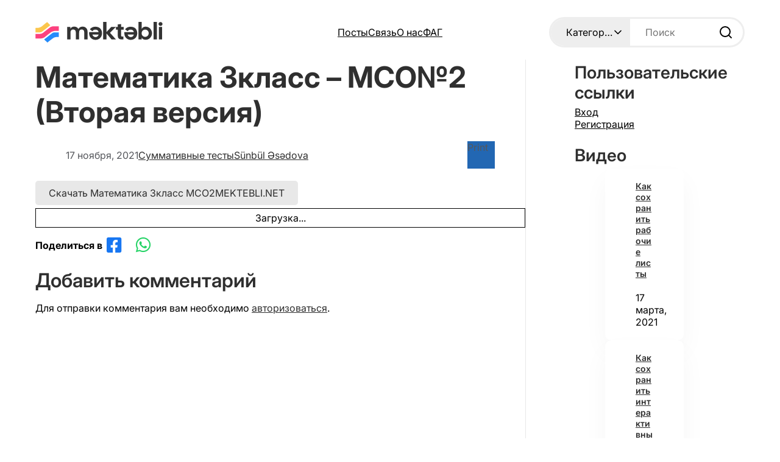

--- FILE ---
content_type: text/html; charset=UTF-8
request_url: https://mektebli.net/matematika-3klass-mso2-vtoraya-versiya/
body_size: 29790
content:
<!DOCTYPE html>
<html lang="ru-RU">
<head>
	<meta charset="UTF-8" />
	<meta name="viewport" content="width=device-width, initial-scale=1" />
<meta name='robots' content='index, follow, max-image-preview:large, max-snippet:-1, max-video-preview:-1' />

	<!-- This site is optimized with the Yoast SEO plugin v26.7 - https://yoast.com/wordpress/plugins/seo/ -->
	<link rel="canonical" href="https://mektebli.net/matematika-3klass-mso2-vtoraya-versiya/" />
	<meta property="og:locale" content="ru_RU" />
	<meta property="og:type" content="article" />
	<meta property="og:title" content="Математика 3класс - МСО№2 (Вторая версия) - Məktəbli" />
	<meta property="og:description" content="Тесты для малого суммативного оценивания по математике." />
	<meta property="og:url" content="https://mektebli.net/matematika-3klass-mso2-vtoraya-versiya/" />
	<meta property="og:site_name" content="Məktəbli" />
	<meta property="article:published_time" content="2021-11-17T06:40:32+00:00" />
	<meta property="article:modified_time" content="2022-08-02T07:26:47+00:00" />
	<meta name="author" content="Sünbül Əsədova" />
	<meta name="twitter:card" content="summary_large_image" />
	<meta name="twitter:label1" content="Написано автором" />
	<meta name="twitter:data1" content="Sünbül Əsədova" />
	<script type="application/ld+json" class="yoast-schema-graph">{"@context":"https://schema.org","@graph":[{"@type":"Article","@id":"https://mektebli.net/matematika-3klass-mso2-vtoraya-versiya/#article","isPartOf":{"@id":"https://mektebli.net/matematika-3klass-mso2-vtoraya-versiya/"},"author":{"name":"Sünbül Əsədova","@id":"https://mektebli.net/#/schema/person/c82b6b5c098001a9592b533e8144dfa6"},"headline":"Математика 3класс &#8211; МСО№2 (Вторая версия)","datePublished":"2021-11-17T06:40:32+00:00","dateModified":"2022-08-02T07:26:47+00:00","mainEntityOfPage":{"@id":"https://mektebli.net/matematika-3klass-mso2-vtoraya-versiya/"},"wordCount":32,"commentCount":0,"publisher":{"@id":"https://mektebli.net/#organization"},"keywords":["3класс математика","малое суммативное оценивание","МСО","мсо 3класс","оценивание по математике","сумматив 3 класс","сумматив по математике","суммативное оценивание","тесты по математике"],"articleSection":["Суммативные тесты"],"inLanguage":"ru-RU","potentialAction":[{"@type":"CommentAction","name":"Comment","target":["https://mektebli.net/matematika-3klass-mso2-vtoraya-versiya/#respond"]}]},{"@type":"WebPage","@id":"https://mektebli.net/matematika-3klass-mso2-vtoraya-versiya/","url":"https://mektebli.net/matematika-3klass-mso2-vtoraya-versiya/","name":"Математика 3класс - МСО№2 (Вторая версия) - Məktəbli","isPartOf":{"@id":"https://mektebli.net/#website"},"datePublished":"2021-11-17T06:40:32+00:00","dateModified":"2022-08-02T07:26:47+00:00","breadcrumb":{"@id":"https://mektebli.net/matematika-3klass-mso2-vtoraya-versiya/#breadcrumb"},"inLanguage":"ru-RU","potentialAction":[{"@type":"ReadAction","target":["https://mektebli.net/matematika-3klass-mso2-vtoraya-versiya/"]}]},{"@type":"BreadcrumbList","@id":"https://mektebli.net/matematika-3klass-mso2-vtoraya-versiya/#breadcrumb","itemListElement":[{"@type":"ListItem","position":1,"name":"Home","item":"https://mektebli.net/"},{"@type":"ListItem","position":2,"name":"Посты","item":"https://mektebli.net/posts/"},{"@type":"ListItem","position":3,"name":"Математика 3класс &#8211; МСО№2 (Вторая версия)"}]},{"@type":"WebSite","@id":"https://mektebli.net/#website","url":"https://mektebli.net/","name":"Məktəbli","description":"Сайт для школьников","publisher":{"@id":"https://mektebli.net/#organization"},"potentialAction":[{"@type":"SearchAction","target":{"@type":"EntryPoint","urlTemplate":"https://mektebli.net/?s={search_term_string}"},"query-input":{"@type":"PropertyValueSpecification","valueRequired":true,"valueName":"search_term_string"}}],"inLanguage":"ru-RU"},{"@type":"Organization","@id":"https://mektebli.net/#organization","name":"Məktəbli","url":"https://mektebli.net/","logo":{"@type":"ImageObject","inLanguage":"ru-RU","@id":"https://mektebli.net/#/schema/logo/image/","url":"https://mektebli.net/wp-content/uploads/2025/10/mektebli-logo.svg","contentUrl":"https://mektebli.net/wp-content/uploads/2025/10/mektebli-logo.svg","width":318,"height":62,"caption":"Məktəbli"},"image":{"@id":"https://mektebli.net/#/schema/logo/image/"}},{"@type":"Person","@id":"https://mektebli.net/#/schema/person/c82b6b5c098001a9592b533e8144dfa6","name":"Sünbül Əsədova","image":{"@type":"ImageObject","inLanguage":"ru-RU","@id":"https://mektebli.net/#/schema/person/image/","url":"https://secure.gravatar.com/avatar/7db2a14b296e318b09aba24957b541434ba5de12896a71e6af3d875316cd076c?s=96&d=mm&r=g","contentUrl":"https://secure.gravatar.com/avatar/7db2a14b296e318b09aba24957b541434ba5de12896a71e6af3d875316cd076c?s=96&d=mm&r=g","caption":"Sünbül Əsədova"},"url":"https://mektebli.net/author/sunbulasadova/"}]}</script>
	<!-- / Yoast SEO plugin. -->


<title>Математика 3класс - МСО№2 (Вторая версия) - Məktəbli</title>
<link rel="alternate" type="application/rss+xml" title="Məktəbli &raquo; Лента" href="https://mektebli.net/feed/" />
<link rel="alternate" type="application/rss+xml" title="Məktəbli &raquo; Лента комментариев" href="https://mektebli.net/comments/feed/" />
<link rel="alternate" type="application/rss+xml" title="Məktəbli &raquo; Лента комментариев к &laquo;Математика 3класс &#8211; МСО№2 (Вторая версия)&raquo;" href="https://mektebli.net/matematika-3klass-mso2-vtoraya-versiya/feed/" />
<link rel="alternate" title="oEmbed (JSON)" type="application/json+oembed" href="https://mektebli.net/wp-json/oembed/1.0/embed?url=https%3A%2F%2Fmektebli.net%2Fmatematika-3klass-mso2-vtoraya-versiya%2F" />
<link rel="alternate" title="oEmbed (XML)" type="text/xml+oembed" href="https://mektebli.net/wp-json/oembed/1.0/embed?url=https%3A%2F%2Fmektebli.net%2Fmatematika-3klass-mso2-vtoraya-versiya%2F&#038;format=xml" />
<style id='wp-img-auto-sizes-contain-inline-css'>
img:is([sizes=auto i],[sizes^="auto," i]){contain-intrinsic-size:3000px 1500px}
/*# sourceURL=wp-img-auto-sizes-contain-inline-css */
</style>
<style id='wp-block-site-logo-inline-css'>
.wp-block-site-logo{box-sizing:border-box;line-height:0}.wp-block-site-logo a{display:inline-block;line-height:0}.wp-block-site-logo.is-default-size img{height:auto;width:120px}.wp-block-site-logo img{height:auto;max-width:100%}.wp-block-site-logo a,.wp-block-site-logo img{border-radius:inherit}.wp-block-site-logo.aligncenter{margin-left:auto;margin-right:auto;text-align:center}:root :where(.wp-block-site-logo.is-style-rounded){border-radius:9999px}
/*# sourceURL=https://mektebli.net/wp-includes/blocks/site-logo/style.min.css */
</style>
<link rel='stylesheet' id='miscellaneous-gutenberg-blocks-flexbox-style-css' href='https://mektebli.net/wp-content/plugins/miscellaneous-gutenberg-blocks/build/flexbox/style-index.css?ver=0.1.0' media='all' />
<style id='wp-block-navigation-link-inline-css'>
.wp-block-navigation .wp-block-navigation-item__label{overflow-wrap:break-word}.wp-block-navigation .wp-block-navigation-item__description{display:none}.link-ui-tools{outline:1px solid #f0f0f0;padding:8px}.link-ui-block-inserter{padding-top:8px}.link-ui-block-inserter__back{margin-left:8px;text-transform:uppercase}
/*# sourceURL=https://mektebli.net/wp-includes/blocks/navigation-link/style.min.css */
</style>
<link rel='stylesheet' id='wp-block-navigation-css' href='https://mektebli.net/wp-includes/blocks/navigation/style.min.css?ver=6.9' media='all' />
<style id='miscellaneous-gutenberg-blocks-search-style-inline-css'>
/*!**********************************************************************************************************************************************************************************************************************************************!*\
  !*** css ./node_modules/css-loader/dist/cjs.js??ruleSet[1].rules[4].use[1]!./node_modules/postcss-loader/dist/cjs.js??ruleSet[1].rules[4].use[2]!./node_modules/sass-loader/dist/cjs.js??ruleSet[1].rules[4].use[3]!./src/search/style.scss ***!
  \**********************************************************************************************************************************************************************************************************************************************/
.wp-block-miscellaneous-gutenberg-blocks-search.show-search-icon button {
  position: relative;
}
.wp-block-miscellaneous-gutenberg-blocks-search.show-search-icon button:before {
  content: "";
  display: inline-block;
  position: absolute;
  top: 0;
  left: 0;
  width: 100%;
  height: 100%;
  background-color: black;
  -webkit-mask-image: url("data:image/svg+xml, <svg xmlns=\"http://www.w3.org/2000/svg\" width=\"24\" height=\"24\" viewBox=\"0 0 24 24\" fill=\"none\" stroke=\"currentColor\" stroke-width=\"2\" stroke-linecap=\"round\" stroke-linejoin=\"round\" class=\"lucide lucide-search-icon lucide-search\" ><path d=\"m21 21-4.34-4.34\" /><circle cx=\"11\" cy=\"11\" r=\"8\" /></svg>");
          mask-image: url("data:image/svg+xml, <svg xmlns=\"http://www.w3.org/2000/svg\" width=\"24\" height=\"24\" viewBox=\"0 0 24 24\" fill=\"none\" stroke=\"currentColor\" stroke-width=\"2\" stroke-linecap=\"round\" stroke-linejoin=\"round\" class=\"lucide lucide-search-icon lucide-search\" ><path d=\"m21 21-4.34-4.34\" /><circle cx=\"11\" cy=\"11\" r=\"8\" /></svg>");
  -webkit-mask-repeat: no-repeat;
          mask-repeat: no-repeat;
  -webkit-mask-position: center;
          mask-position: center;
}
.wp-block-miscellaneous-gutenberg-blocks-search.has-style {
  display: flex;
  justify-content: space-between;
  align-items: stretch;
  position: relative;
  background: transparent;
  border-radius: 56px;
  overflow: hidden;
  border: solid 3px #eee;
}
.wp-block-miscellaneous-gutenberg-blocks-search.has-style *:focus {
  outline: none;
}
.wp-block-miscellaneous-gutenberg-blocks-search.has-style select,
.wp-block-miscellaneous-gutenberg-blocks-search.has-style input[type=search],
.wp-block-miscellaneous-gutenberg-blocks-search.has-style button[type=submit] {
  border-radius: 0;
  background-color: transparent;
  border: none;
  font-family: inherit;
  font-size: inherit;
  font-weight: inherit;
  color: inherit;
}
.wp-block-miscellaneous-gutenberg-blocks-search.has-style select.search-category {
  padding: 0 25px 0 25px;
  white-space: nowrap;
  overflow: hidden;
  text-overflow: ellipsis;
  background-color: transparent;
  background-color: #eee;
  width: 50%;
  cursor: pointer;
}
.wp-block-miscellaneous-gutenberg-blocks-search.has-style input[type=search].search-input {
  padding: 8px 0 8px 25px;
  padding-right: 0;
}
.wp-block-miscellaneous-gutenberg-blocks-search.has-style button[type=submit].search-button {
  display: flex;
  align-items: center;
  justify-content: center;
  flex-shrink: 0;
  border-radius: 56px;
  padding: 0 25px 0 25px;
  height: 100%;
  cursor: pointer;
}
.wp-block-miscellaneous-gutenberg-blocks-search.has-style button[type=submit].search-button svg {
  color: #333;
  width: 14px;
  height: 14px;
}
.wp-block-miscellaneous-gutenberg-blocks-search.has-style.show-category.show-search-icon button[type=submit].search-button {
  width: 56px;
  padding: 0;
  aspect-ratio: 1;
}
.wp-block-miscellaneous-gutenberg-blocks-search.has-style.show-category.show-search-icon select.search-category {
  width: calc((100% - 56px) / 2);
}
.wp-block-miscellaneous-gutenberg-blocks-search.has-style.show-category.show-search-icon input[type=search].search-input {
  width: calc((100% - 56px) / 2);
}

/*# sourceMappingURL=style-index.css.map*/
/*# sourceURL=https://mektebli.net/wp-content/plugins/miscellaneous-gutenberg-blocks/build/search/style-index.css */
</style>
<style id='wp-block-button-inline-css'>
.wp-block-button__link{align-content:center;box-sizing:border-box;cursor:pointer;display:inline-block;height:100%;text-align:center;word-break:break-word}.wp-block-button__link.aligncenter{text-align:center}.wp-block-button__link.alignright{text-align:right}:where(.wp-block-button__link){border-radius:9999px;box-shadow:none;padding:calc(.667em + 2px) calc(1.333em + 2px);text-decoration:none}.wp-block-button[style*=text-decoration] .wp-block-button__link{text-decoration:inherit}.wp-block-buttons>.wp-block-button.has-custom-width{max-width:none}.wp-block-buttons>.wp-block-button.has-custom-width .wp-block-button__link{width:100%}.wp-block-buttons>.wp-block-button.has-custom-font-size .wp-block-button__link{font-size:inherit}.wp-block-buttons>.wp-block-button.wp-block-button__width-25{width:calc(25% - var(--wp--style--block-gap, .5em)*.75)}.wp-block-buttons>.wp-block-button.wp-block-button__width-50{width:calc(50% - var(--wp--style--block-gap, .5em)*.5)}.wp-block-buttons>.wp-block-button.wp-block-button__width-75{width:calc(75% - var(--wp--style--block-gap, .5em)*.25)}.wp-block-buttons>.wp-block-button.wp-block-button__width-100{flex-basis:100%;width:100%}.wp-block-buttons.is-vertical>.wp-block-button.wp-block-button__width-25{width:25%}.wp-block-buttons.is-vertical>.wp-block-button.wp-block-button__width-50{width:50%}.wp-block-buttons.is-vertical>.wp-block-button.wp-block-button__width-75{width:75%}.wp-block-button.is-style-squared,.wp-block-button__link.wp-block-button.is-style-squared{border-radius:0}.wp-block-button.no-border-radius,.wp-block-button__link.no-border-radius{border-radius:0!important}:root :where(.wp-block-button .wp-block-button__link.is-style-outline),:root :where(.wp-block-button.is-style-outline>.wp-block-button__link){border:2px solid;padding:.667em 1.333em}:root :where(.wp-block-button .wp-block-button__link.is-style-outline:not(.has-text-color)),:root :where(.wp-block-button.is-style-outline>.wp-block-button__link:not(.has-text-color)){color:currentColor}:root :where(.wp-block-button .wp-block-button__link.is-style-outline:not(.has-background)),:root :where(.wp-block-button.is-style-outline>.wp-block-button__link:not(.has-background)){background-color:initial;background-image:none}
/*# sourceURL=https://mektebli.net/wp-includes/blocks/button/style.min.css */
</style>
<style id='wp-block-buttons-inline-css'>
.wp-block-buttons{box-sizing:border-box}.wp-block-buttons.is-vertical{flex-direction:column}.wp-block-buttons.is-vertical>.wp-block-button:last-child{margin-bottom:0}.wp-block-buttons>.wp-block-button{display:inline-block;margin:0}.wp-block-buttons.is-content-justification-left{justify-content:flex-start}.wp-block-buttons.is-content-justification-left.is-vertical{align-items:flex-start}.wp-block-buttons.is-content-justification-center{justify-content:center}.wp-block-buttons.is-content-justification-center.is-vertical{align-items:center}.wp-block-buttons.is-content-justification-right{justify-content:flex-end}.wp-block-buttons.is-content-justification-right.is-vertical{align-items:flex-end}.wp-block-buttons.is-content-justification-space-between{justify-content:space-between}.wp-block-buttons.aligncenter{text-align:center}.wp-block-buttons:not(.is-content-justification-space-between,.is-content-justification-right,.is-content-justification-left,.is-content-justification-center) .wp-block-button.aligncenter{margin-left:auto;margin-right:auto;width:100%}.wp-block-buttons[style*=text-decoration] .wp-block-button,.wp-block-buttons[style*=text-decoration] .wp-block-button__link{text-decoration:inherit}.wp-block-buttons.has-custom-font-size .wp-block-button__link{font-size:inherit}.wp-block-buttons .wp-block-button__link{width:100%}.wp-block-button.aligncenter{text-align:center}
/*# sourceURL=https://mektebli.net/wp-includes/blocks/buttons/style.min.css */
</style>
<style id='wp-block-group-inline-css'>
.wp-block-group{box-sizing:border-box}:where(.wp-block-group.wp-block-group-is-layout-constrained){position:relative}
/*# sourceURL=https://mektebli.net/wp-includes/blocks/group/style.min.css */
</style>
<style id='wp-block-post-title-inline-css'>
.wp-block-post-title{box-sizing:border-box;word-break:break-word}.wp-block-post-title :where(a){display:inline-block;font-family:inherit;font-size:inherit;font-style:inherit;font-weight:inherit;letter-spacing:inherit;line-height:inherit;text-decoration:inherit}
/*# sourceURL=https://mektebli.net/wp-includes/blocks/post-title/style.min.css */
</style>
<style id='wp-block-post-date-inline-css'>
.wp-block-post-date{box-sizing:border-box}
/*# sourceURL=https://mektebli.net/wp-includes/blocks/post-date/style.min.css */
</style>
<style id='wp-block-post-terms-inline-css'>
.wp-block-post-terms{box-sizing:border-box}.wp-block-post-terms .wp-block-post-terms__separator{white-space:pre-wrap}
/*# sourceURL=https://mektebli.net/wp-includes/blocks/post-terms/style.min.css */
</style>
<style id='wp-block-post-author-inline-css'>
.wp-block-post-author{box-sizing:border-box;display:flex;flex-wrap:wrap}.wp-block-post-author__byline{font-size:.5em;margin-bottom:0;margin-top:0;width:100%}.wp-block-post-author__avatar{margin-right:1em}.wp-block-post-author__bio{font-size:.7em;margin-bottom:.7em}.wp-block-post-author__content{flex-basis:0;flex-grow:1}.wp-block-post-author__name{margin:0}
/*# sourceURL=https://mektebli.net/wp-includes/blocks/post-author/style.min.css */
</style>
<link rel='stylesheet' id='pdfemb_embed_pdf_css-css' href='https://mektebli.net/wp-content/plugins/pdf-embedder/assets/css/pdfemb.min.css?ver=4.9.3' media='all' />
<style id='wp-block-post-content-inline-css'>
.wp-block-post-content{display:flow-root}
/*# sourceURL=https://mektebli.net/wp-includes/blocks/post-content/style.min.css */
</style>
<style id='wp-block-paragraph-inline-css'>
.is-small-text{font-size:.875em}.is-regular-text{font-size:1em}.is-large-text{font-size:2.25em}.is-larger-text{font-size:3em}.has-drop-cap:not(:focus):first-letter{float:left;font-size:8.4em;font-style:normal;font-weight:100;line-height:.68;margin:.05em .1em 0 0;text-transform:uppercase}body.rtl .has-drop-cap:not(:focus):first-letter{float:none;margin-left:.1em}p.has-drop-cap.has-background{overflow:hidden}:root :where(p.has-background){padding:1.25em 2.375em}:where(p.has-text-color:not(.has-link-color)) a{color:inherit}p.has-text-align-left[style*="writing-mode:vertical-lr"],p.has-text-align-right[style*="writing-mode:vertical-rl"]{rotate:180deg}
/*# sourceURL=https://mektebli.net/wp-includes/blocks/paragraph/style.min.css */
</style>
<style id='bssb-social-share-style-inline-css'>
.dashicons{font-family:dashicons!important}.wp-block-bssb-social-share *{-webkit-box-sizing:border-box;box-sizing:border-box}.wp-block-bssb-social-share ul.bssbSocialShare{display:-webkit-inline-box;display:-ms-inline-flexbox;display:inline-flex;line-height:1;list-style-type:none;margin:0;padding:5px;-webkit-box-align:center;-ms-flex-align:center;align-items:center;-ms-flex-wrap:wrap;flex-wrap:wrap}.wp-block-bssb-social-share ul.bssbSocialShare li{color:#4e4e4e;display:-webkit-box;display:-ms-flexbox;display:flex;-webkit-box-align:center;-ms-flex-align:center;align-items:center;-webkit-box-pack:center;-ms-flex-pack:center;border-radius:50%;cursor:pointer;justify-content:center}.wp-block-bssb-social-share ul.bssbSocialShare li:first-child{margin-left:0!important}.wp-block-bssb-social-share ul.bssbSocialShare li:last-child{margin-right:0!important}.wp-block-bssb-social-share ul.bssbSocialShare li i{font-style:inherit}.wp-block-bssb-social-share ul.bssbSocialShare li img{max-width:unset}
/*# sourceMappingURL=style.css.map*/
/*# sourceURL=https://mektebli.net/wp-content/plugins/b-social-share/dist/style.css */
</style>
<style id='wp-block-post-comments-form-inline-css'>
:where(.wp-block-post-comments-form input:not([type=submit])),:where(.wp-block-post-comments-form textarea){border:1px solid #949494;font-family:inherit;font-size:1em}:where(.wp-block-post-comments-form input:where(:not([type=submit]):not([type=checkbox]))),:where(.wp-block-post-comments-form textarea){padding:calc(.667em + 2px)}.wp-block-post-comments-form{box-sizing:border-box}.wp-block-post-comments-form[style*=font-weight] :where(.comment-reply-title){font-weight:inherit}.wp-block-post-comments-form[style*=font-family] :where(.comment-reply-title){font-family:inherit}.wp-block-post-comments-form[class*=-font-size] :where(.comment-reply-title),.wp-block-post-comments-form[style*=font-size] :where(.comment-reply-title){font-size:inherit}.wp-block-post-comments-form[style*=line-height] :where(.comment-reply-title){line-height:inherit}.wp-block-post-comments-form[style*=font-style] :where(.comment-reply-title){font-style:inherit}.wp-block-post-comments-form[style*=letter-spacing] :where(.comment-reply-title){letter-spacing:inherit}.wp-block-post-comments-form :where(input[type=submit]){box-shadow:none;cursor:pointer;display:inline-block;overflow-wrap:break-word;text-align:center}.wp-block-post-comments-form .comment-form input:not([type=submit]):not([type=checkbox]):not([type=hidden]),.wp-block-post-comments-form .comment-form textarea{box-sizing:border-box;display:block;width:100%}.wp-block-post-comments-form .comment-form-author label,.wp-block-post-comments-form .comment-form-email label,.wp-block-post-comments-form .comment-form-url label{display:block;margin-bottom:.25em}.wp-block-post-comments-form .comment-form-cookies-consent{display:flex;gap:.25em}.wp-block-post-comments-form .comment-form-cookies-consent #wp-comment-cookies-consent{margin-top:.35em}.wp-block-post-comments-form .comment-reply-title{margin-bottom:0}.wp-block-post-comments-form .comment-reply-title :where(small){font-size:var(--wp--preset--font-size--medium,smaller);margin-left:.5em}
/*# sourceURL=https://mektebli.net/wp-includes/blocks/post-comments-form/style.min.css */
</style>
<style id='wp-block-comments-inline-css'>
.wp-block-post-comments{box-sizing:border-box}.wp-block-post-comments .alignleft{float:left}.wp-block-post-comments .alignright{float:right}.wp-block-post-comments .navigation:after{clear:both;content:"";display:table}.wp-block-post-comments .commentlist{clear:both;list-style:none;margin:0;padding:0}.wp-block-post-comments .commentlist .comment{min-height:2.25em;padding-left:3.25em}.wp-block-post-comments .commentlist .comment p{font-size:1em;line-height:1.8;margin:1em 0}.wp-block-post-comments .commentlist .children{list-style:none;margin:0;padding:0}.wp-block-post-comments .comment-author{line-height:1.5}.wp-block-post-comments .comment-author .avatar{border-radius:1.5em;display:block;float:left;height:2.5em;margin-right:.75em;margin-top:.5em;width:2.5em}.wp-block-post-comments .comment-author cite{font-style:normal}.wp-block-post-comments .comment-meta{font-size:.875em;line-height:1.5}.wp-block-post-comments .comment-meta b{font-weight:400}.wp-block-post-comments .comment-meta .comment-awaiting-moderation{display:block;margin-bottom:1em;margin-top:1em}.wp-block-post-comments .comment-body .commentmetadata{font-size:.875em}.wp-block-post-comments .comment-form-author label,.wp-block-post-comments .comment-form-comment label,.wp-block-post-comments .comment-form-email label,.wp-block-post-comments .comment-form-url label{display:block;margin-bottom:.25em}.wp-block-post-comments .comment-form input:not([type=submit]):not([type=checkbox]),.wp-block-post-comments .comment-form textarea{box-sizing:border-box;display:block;width:100%}.wp-block-post-comments .comment-form-cookies-consent{display:flex;gap:.25em}.wp-block-post-comments .comment-form-cookies-consent #wp-comment-cookies-consent{margin-top:.35em}.wp-block-post-comments .comment-reply-title{margin-bottom:0}.wp-block-post-comments .comment-reply-title :where(small){font-size:var(--wp--preset--font-size--medium,smaller);margin-left:.5em}.wp-block-post-comments .reply{font-size:.875em;margin-bottom:1.4em}.wp-block-post-comments input:not([type=submit]),.wp-block-post-comments textarea{border:1px solid #949494;font-family:inherit;font-size:1em}.wp-block-post-comments input:not([type=submit]):not([type=checkbox]),.wp-block-post-comments textarea{padding:calc(.667em + 2px)}:where(.wp-block-post-comments input[type=submit]){border:none}.wp-block-comments{box-sizing:border-box}
/*# sourceURL=https://mektebli.net/wp-includes/blocks/comments/style.min.css */
</style>
<style id='wp-block-heading-inline-css'>
h1:where(.wp-block-heading).has-background,h2:where(.wp-block-heading).has-background,h3:where(.wp-block-heading).has-background,h4:where(.wp-block-heading).has-background,h5:where(.wp-block-heading).has-background,h6:where(.wp-block-heading).has-background{padding:1.25em 2.375em}h1.has-text-align-left[style*=writing-mode]:where([style*=vertical-lr]),h1.has-text-align-right[style*=writing-mode]:where([style*=vertical-rl]),h2.has-text-align-left[style*=writing-mode]:where([style*=vertical-lr]),h2.has-text-align-right[style*=writing-mode]:where([style*=vertical-rl]),h3.has-text-align-left[style*=writing-mode]:where([style*=vertical-lr]),h3.has-text-align-right[style*=writing-mode]:where([style*=vertical-rl]),h4.has-text-align-left[style*=writing-mode]:where([style*=vertical-lr]),h4.has-text-align-right[style*=writing-mode]:where([style*=vertical-rl]),h5.has-text-align-left[style*=writing-mode]:where([style*=vertical-lr]),h5.has-text-align-right[style*=writing-mode]:where([style*=vertical-rl]),h6.has-text-align-left[style*=writing-mode]:where([style*=vertical-lr]),h6.has-text-align-right[style*=writing-mode]:where([style*=vertical-rl]){rotate:180deg}
/*# sourceURL=https://mektebli.net/wp-includes/blocks/heading/style.min.css */
</style>
<style id='miscellaneous-gutenberg-blocks-default-featured-image-style-inline-css'>
/*!**************************************************************************************************************************************************************************************************************************************************************!*\
  !*** css ./node_modules/css-loader/dist/cjs.js??ruleSet[1].rules[4].use[1]!./node_modules/postcss-loader/dist/cjs.js??ruleSet[1].rules[4].use[2]!./node_modules/sass-loader/dist/cjs.js??ruleSet[1].rules[4].use[3]!./src/default-featured-image/style.scss ***!
  \**************************************************************************************************************************************************************************************************************************************************************/
.wp-block-miscellaneous-gutenberg-blocks-default-featured-image {
  overflow: hidden;
}
.wp-block-miscellaneous-gutenberg-blocks-default-featured-image img {
  display: block;
  width: 100%;
  height: 100%;
  -o-object-fit: cover;
     object-fit: cover;
  -o-object-position: top;
     object-position: top;
}
.wp-block-miscellaneous-gutenberg-blocks-default-featured-image.wp-block-miscellaneous-gutenberg-blocks-default-featured-image--top img {
  -o-object-position: top;
     object-position: top;
}
.wp-block-miscellaneous-gutenberg-blocks-default-featured-image.wp-block-miscellaneous-gutenberg-blocks-default-featured-image--center img {
  -o-object-position: center;
     object-position: center;
}
.wp-block-miscellaneous-gutenberg-blocks-default-featured-image.wp-block-miscellaneous-gutenberg-blocks-default-featured-image--bottom img {
  -o-object-position: bottom;
     object-position: bottom;
}

/*# sourceMappingURL=style-index.css.map*/
/*# sourceURL=https://mektebli.net/wp-content/plugins/miscellaneous-gutenberg-blocks/build/default-featured-image/style-index.css */
</style>
<style id='wp-block-post-template-inline-css'>
.wp-block-post-template{box-sizing:border-box;list-style:none;margin-bottom:0;margin-top:0;max-width:100%;padding:0}.wp-block-post-template.is-flex-container{display:flex;flex-direction:row;flex-wrap:wrap;gap:1.25em}.wp-block-post-template.is-flex-container>li{margin:0;width:100%}@media (min-width:600px){.wp-block-post-template.is-flex-container.is-flex-container.columns-2>li{width:calc(50% - .625em)}.wp-block-post-template.is-flex-container.is-flex-container.columns-3>li{width:calc(33.33333% - .83333em)}.wp-block-post-template.is-flex-container.is-flex-container.columns-4>li{width:calc(25% - .9375em)}.wp-block-post-template.is-flex-container.is-flex-container.columns-5>li{width:calc(20% - 1em)}.wp-block-post-template.is-flex-container.is-flex-container.columns-6>li{width:calc(16.66667% - 1.04167em)}}@media (max-width:600px){.wp-block-post-template-is-layout-grid.wp-block-post-template-is-layout-grid.wp-block-post-template-is-layout-grid.wp-block-post-template-is-layout-grid{grid-template-columns:1fr}}.wp-block-post-template-is-layout-constrained>li>.alignright,.wp-block-post-template-is-layout-flow>li>.alignright{float:right;margin-inline-end:0;margin-inline-start:2em}.wp-block-post-template-is-layout-constrained>li>.alignleft,.wp-block-post-template-is-layout-flow>li>.alignleft{float:left;margin-inline-end:2em;margin-inline-start:0}.wp-block-post-template-is-layout-constrained>li>.aligncenter,.wp-block-post-template-is-layout-flow>li>.aligncenter{margin-inline-end:auto;margin-inline-start:auto}
/*# sourceURL=https://mektebli.net/wp-includes/blocks/post-template/style.min.css */
</style>
<style id='wp-block-categories-inline-css'>
.wp-block-categories{box-sizing:border-box}.wp-block-categories.alignleft{margin-right:2em}.wp-block-categories.alignright{margin-left:2em}.wp-block-categories.wp-block-categories-dropdown.aligncenter{text-align:center}.wp-block-categories .wp-block-categories__label{display:block;width:100%}
/*# sourceURL=https://mektebli.net/wp-includes/blocks/categories/style.min.css */
</style>
<style id='wp-block-image-inline-css'>
.wp-block-image>a,.wp-block-image>figure>a{display:inline-block}.wp-block-image img{box-sizing:border-box;height:auto;max-width:100%;vertical-align:bottom}@media not (prefers-reduced-motion){.wp-block-image img.hide{visibility:hidden}.wp-block-image img.show{animation:show-content-image .4s}}.wp-block-image[style*=border-radius] img,.wp-block-image[style*=border-radius]>a{border-radius:inherit}.wp-block-image.has-custom-border img{box-sizing:border-box}.wp-block-image.aligncenter{text-align:center}.wp-block-image.alignfull>a,.wp-block-image.alignwide>a{width:100%}.wp-block-image.alignfull img,.wp-block-image.alignwide img{height:auto;width:100%}.wp-block-image .aligncenter,.wp-block-image .alignleft,.wp-block-image .alignright,.wp-block-image.aligncenter,.wp-block-image.alignleft,.wp-block-image.alignright{display:table}.wp-block-image .aligncenter>figcaption,.wp-block-image .alignleft>figcaption,.wp-block-image .alignright>figcaption,.wp-block-image.aligncenter>figcaption,.wp-block-image.alignleft>figcaption,.wp-block-image.alignright>figcaption{caption-side:bottom;display:table-caption}.wp-block-image .alignleft{float:left;margin:.5em 1em .5em 0}.wp-block-image .alignright{float:right;margin:.5em 0 .5em 1em}.wp-block-image .aligncenter{margin-left:auto;margin-right:auto}.wp-block-image :where(figcaption){margin-bottom:1em;margin-top:.5em}.wp-block-image.is-style-circle-mask img{border-radius:9999px}@supports ((-webkit-mask-image:none) or (mask-image:none)) or (-webkit-mask-image:none){.wp-block-image.is-style-circle-mask img{border-radius:0;-webkit-mask-image:url('data:image/svg+xml;utf8,<svg viewBox="0 0 100 100" xmlns="http://www.w3.org/2000/svg"><circle cx="50" cy="50" r="50"/></svg>');mask-image:url('data:image/svg+xml;utf8,<svg viewBox="0 0 100 100" xmlns="http://www.w3.org/2000/svg"><circle cx="50" cy="50" r="50"/></svg>');mask-mode:alpha;-webkit-mask-position:center;mask-position:center;-webkit-mask-repeat:no-repeat;mask-repeat:no-repeat;-webkit-mask-size:contain;mask-size:contain}}:root :where(.wp-block-image.is-style-rounded img,.wp-block-image .is-style-rounded img){border-radius:9999px}.wp-block-image figure{margin:0}.wp-lightbox-container{display:flex;flex-direction:column;position:relative}.wp-lightbox-container img{cursor:zoom-in}.wp-lightbox-container img:hover+button{opacity:1}.wp-lightbox-container button{align-items:center;backdrop-filter:blur(16px) saturate(180%);background-color:#5a5a5a40;border:none;border-radius:4px;cursor:zoom-in;display:flex;height:20px;justify-content:center;opacity:0;padding:0;position:absolute;right:16px;text-align:center;top:16px;width:20px;z-index:100}@media not (prefers-reduced-motion){.wp-lightbox-container button{transition:opacity .2s ease}}.wp-lightbox-container button:focus-visible{outline:3px auto #5a5a5a40;outline:3px auto -webkit-focus-ring-color;outline-offset:3px}.wp-lightbox-container button:hover{cursor:pointer;opacity:1}.wp-lightbox-container button:focus{opacity:1}.wp-lightbox-container button:focus,.wp-lightbox-container button:hover,.wp-lightbox-container button:not(:hover):not(:active):not(.has-background){background-color:#5a5a5a40;border:none}.wp-lightbox-overlay{box-sizing:border-box;cursor:zoom-out;height:100vh;left:0;overflow:hidden;position:fixed;top:0;visibility:hidden;width:100%;z-index:100000}.wp-lightbox-overlay .close-button{align-items:center;cursor:pointer;display:flex;justify-content:center;min-height:40px;min-width:40px;padding:0;position:absolute;right:calc(env(safe-area-inset-right) + 16px);top:calc(env(safe-area-inset-top) + 16px);z-index:5000000}.wp-lightbox-overlay .close-button:focus,.wp-lightbox-overlay .close-button:hover,.wp-lightbox-overlay .close-button:not(:hover):not(:active):not(.has-background){background:none;border:none}.wp-lightbox-overlay .lightbox-image-container{height:var(--wp--lightbox-container-height);left:50%;overflow:hidden;position:absolute;top:50%;transform:translate(-50%,-50%);transform-origin:top left;width:var(--wp--lightbox-container-width);z-index:9999999999}.wp-lightbox-overlay .wp-block-image{align-items:center;box-sizing:border-box;display:flex;height:100%;justify-content:center;margin:0;position:relative;transform-origin:0 0;width:100%;z-index:3000000}.wp-lightbox-overlay .wp-block-image img{height:var(--wp--lightbox-image-height);min-height:var(--wp--lightbox-image-height);min-width:var(--wp--lightbox-image-width);width:var(--wp--lightbox-image-width)}.wp-lightbox-overlay .wp-block-image figcaption{display:none}.wp-lightbox-overlay button{background:none;border:none}.wp-lightbox-overlay .scrim{background-color:#fff;height:100%;opacity:.9;position:absolute;width:100%;z-index:2000000}.wp-lightbox-overlay.active{visibility:visible}@media not (prefers-reduced-motion){.wp-lightbox-overlay.active{animation:turn-on-visibility .25s both}.wp-lightbox-overlay.active img{animation:turn-on-visibility .35s both}.wp-lightbox-overlay.show-closing-animation:not(.active){animation:turn-off-visibility .35s both}.wp-lightbox-overlay.show-closing-animation:not(.active) img{animation:turn-off-visibility .25s both}.wp-lightbox-overlay.zoom.active{animation:none;opacity:1;visibility:visible}.wp-lightbox-overlay.zoom.active .lightbox-image-container{animation:lightbox-zoom-in .4s}.wp-lightbox-overlay.zoom.active .lightbox-image-container img{animation:none}.wp-lightbox-overlay.zoom.active .scrim{animation:turn-on-visibility .4s forwards}.wp-lightbox-overlay.zoom.show-closing-animation:not(.active){animation:none}.wp-lightbox-overlay.zoom.show-closing-animation:not(.active) .lightbox-image-container{animation:lightbox-zoom-out .4s}.wp-lightbox-overlay.zoom.show-closing-animation:not(.active) .lightbox-image-container img{animation:none}.wp-lightbox-overlay.zoom.show-closing-animation:not(.active) .scrim{animation:turn-off-visibility .4s forwards}}@keyframes show-content-image{0%{visibility:hidden}99%{visibility:hidden}to{visibility:visible}}@keyframes turn-on-visibility{0%{opacity:0}to{opacity:1}}@keyframes turn-off-visibility{0%{opacity:1;visibility:visible}99%{opacity:0;visibility:visible}to{opacity:0;visibility:hidden}}@keyframes lightbox-zoom-in{0%{transform:translate(calc((-100vw + var(--wp--lightbox-scrollbar-width))/2 + var(--wp--lightbox-initial-left-position)),calc(-50vh + var(--wp--lightbox-initial-top-position))) scale(var(--wp--lightbox-scale))}to{transform:translate(-50%,-50%) scale(1)}}@keyframes lightbox-zoom-out{0%{transform:translate(-50%,-50%) scale(1);visibility:visible}99%{visibility:visible}to{transform:translate(calc((-100vw + var(--wp--lightbox-scrollbar-width))/2 + var(--wp--lightbox-initial-left-position)),calc(-50vh + var(--wp--lightbox-initial-top-position))) scale(var(--wp--lightbox-scale));visibility:hidden}}
/*# sourceURL=https://mektebli.net/wp-includes/blocks/image/style.min.css */
</style>
<style id='wp-block-site-tagline-inline-css'>
.wp-block-site-tagline{box-sizing:border-box}
/*# sourceURL=https://mektebli.net/wp-includes/blocks/site-tagline/style.min.css */
</style>
<link rel='stylesheet' id='wp-block-social-links-css' href='https://mektebli.net/wp-includes/blocks/social-links/style.min.css?ver=6.9' media='all' />
<style id='miscellaneous-gutenberg-blocks-icon-and-text-style-inline-css'>
/*!*****************************************************************************************************************************************************************************************************************************************************!*\
  !*** css ./node_modules/css-loader/dist/cjs.js??ruleSet[1].rules[4].use[1]!./node_modules/postcss-loader/dist/cjs.js??ruleSet[1].rules[4].use[2]!./node_modules/sass-loader/dist/cjs.js??ruleSet[1].rules[4].use[3]!./src/icon-and-text/style.scss ***!
  \*****************************************************************************************************************************************************************************************************************************************************/
/**
 * The following styles get applied both on the front of your site
 * and in the editor.
 *
 * Replace them with your own styles or remove the file completely.
 */
.wp-block-miscellaneous-gutenberg-blocks-icon-and-text {
  width: 100%;
  display: flex;
  align-items: center;
  gap: 15px;
}
.wp-block-miscellaneous-gutenberg-blocks-icon-and-text > * {
  min-width: 0;
}
.wp-block-miscellaneous-gutenberg-blocks-icon-and-text > *.miscellaneous-gutenberg-blocks-icon-and-text--left {
  position: relative;
}
.wp-block-miscellaneous-gutenberg-blocks-icon-and-text > *.miscellaneous-gutenberg-blocks-icon-and-text--left img {
  display: block;
  margin: 0;
  width: 100%;
}
.wp-block-miscellaneous-gutenberg-blocks-icon-and-text.has-text-align-left {
  justify-content: flex-start;
}
.wp-block-miscellaneous-gutenberg-blocks-icon-and-text.has-text-align-right {
  justify-content: flex-end;
}
.wp-block-miscellaneous-gutenberg-blocks-icon-and-text.has-text-align-center {
  justify-content: center;
}
@media only screen and (min-width: 993px) {
  .wp-block-miscellaneous-gutenberg-blocks-icon-and-text.miscellaneous-gutenberg-blocks-icon-and-text--is-stacked {
    flex-direction: column;
  }
  .wp-block-miscellaneous-gutenberg-blocks-icon-and-text.miscellaneous-gutenberg-blocks-icon-and-text--is-stacked > * {
    width: 100%;
  }
  .wp-block-miscellaneous-gutenberg-blocks-icon-and-text.miscellaneous-gutenberg-blocks-icon-and-text--is-stacked.miscellaneous-gutenberg-blocks-icon-and-text--is-reversed {
    flex-direction: column-reverse;
  }
  .wp-block-miscellaneous-gutenberg-blocks-icon-and-text.miscellaneous-gutenberg-blocks-icon-and-text--is-reversed {
    flex-direction: row-reverse;
  }
}
@media only screen and (min-width: 601px) and (max-width: 992px) {
  .wp-block-miscellaneous-gutenberg-blocks-icon-and-text.miscellaneous-gutenberg-blocks-icon-and-text--tablet-is-stacked {
    flex-direction: column;
  }
  .wp-block-miscellaneous-gutenberg-blocks-icon-and-text.miscellaneous-gutenberg-blocks-icon-and-text--tablet-is-stacked > * {
    width: 100%;
  }
  .wp-block-miscellaneous-gutenberg-blocks-icon-and-text.miscellaneous-gutenberg-blocks-icon-and-text--tablet-is-stacked.miscellaneous-gutenberg-blocks-icon-and-text--tablet-is-reversed {
    flex-direction: column-reverse;
  }
  .wp-block-miscellaneous-gutenberg-blocks-icon-and-text.miscellaneous-gutenberg-blocks-icon-and-text--tablet-is-reversed {
    flex-direction: row-reverse;
  }
}
@media only screen and (max-width: 600px) {
  .wp-block-miscellaneous-gutenberg-blocks-icon-and-text.miscellaneous-gutenberg-blocks-icon-and-text--mobile-is-stacked {
    flex-direction: column;
  }
  .wp-block-miscellaneous-gutenberg-blocks-icon-and-text.miscellaneous-gutenberg-blocks-icon-and-text--mobile-is-stacked > * {
    width: 100%;
  }
  .wp-block-miscellaneous-gutenberg-blocks-icon-and-text.miscellaneous-gutenberg-blocks-icon-and-text--mobile-is-stacked.miscellaneous-gutenberg-blocks-icon-and-text--mobile-is-reversed {
    flex-direction: column-reverse;
  }
  .wp-block-miscellaneous-gutenberg-blocks-icon-and-text.miscellaneous-gutenberg-blocks-icon-and-text--mobile-is-reversed {
    flex-direction: row-reverse;
  }
}

/*# sourceMappingURL=style-index.css.map*/
/*# sourceURL=https://mektebli.net/wp-content/plugins/miscellaneous-gutenberg-blocks/build/icon-and-text/style-index.css */
</style>
<style id='create-block-mobile-menu-style-inline-css'>
/*!***************************************************************************************************************************************************************************************************************************************************!*\
  !*** css ./node_modules/css-loader/dist/cjs.js??ruleSet[1].rules[4].use[1]!./node_modules/postcss-loader/dist/cjs.js??ruleSet[1].rules[4].use[2]!./node_modules/sass-loader/dist/cjs.js??ruleSet[1].rules[4].use[3]!./src/mobile-menu/style.scss ***!
  \***************************************************************************************************************************************************************************************************************************************************/
.wp-block-create-block-mobile-menu {
  position: fixed;
  top: 0;
  left: 0;
  width: 100%;
  height: 100%;
  justify-content: flex-end;
  align-items: center;
  background-color: rgba(0, 0, 0, 0.8);
  z-index: 2;
  display: none;
}

body.menu-open {
  overflow: hidden;
}

body.menu-open .wp-block-create-block-mobile-menu {
  display: flex;
}

.wp-block-create-block-mobile-menu--overlay {
  position: absolute;
  top: 0;
  left: 0;
  width: 100%;
  height: 100%;
  z-index: 3;
}

.wp-block-create-block-mobile-menu--content {
  padding: 50px 20px 20px 20px;
  max-width: 350px;
  max-height: 80vh;
  width: 90%;
  background-color: white;
  position: relative;
  z-index: 4;
  overflow: scroll;
  border-top-left-radius: 10px;
  border-bottom-left-radius: 10px;
  transition: all 0.3s ease-in-out;
}

.wp-block-create-block-mobile-menu--content .wp-block-navigation {
  width: 100%;
  gap: 10px;
}

.wp-block-create-block-mobile-menu--content .wp-block-navigation li {
  display: block;
  width: 100%;
}

.wp-block-create-block-mobile-menu--content .wp-block-navigation li a {
  display: block;
  padding: 10px;
}

.wp-block-create-block-mobile-menu--content .button {
  position: absolute;
  display: flex;
  align-items: center;
  justify-content: center;
  right: 10px;
  top: 10px;
  padding: 0;
  width: 40px;
  height: 40px;
  color: var(--wp--preset--color--contrast);
  border-color: var(--wp--preset--color--light-gray);
  background-color: var(--wp--preset--color--base);
  border-width: 1px;
  z-index: 4;
}

.menu-button a {
  width: 40px;
  height: 40px;
  font-size: 0;
  border: none;
  background-color: white;
  background-image: url([data-uri]);
  background-repeat: no-repeat;
  background-position: center;
  background-size: 30px;
}

/*# sourceMappingURL=style-index.css.map*/
/*# sourceURL=https://mektebli.net/wp-content/themes/mektebli-theme-v5/blocks/build/mobile-menu/style-index.css */
</style>
<style id='wp-block-library-inline-css'>
:root{--wp-block-synced-color:#7a00df;--wp-block-synced-color--rgb:122,0,223;--wp-bound-block-color:var(--wp-block-synced-color);--wp-editor-canvas-background:#ddd;--wp-admin-theme-color:#007cba;--wp-admin-theme-color--rgb:0,124,186;--wp-admin-theme-color-darker-10:#006ba1;--wp-admin-theme-color-darker-10--rgb:0,107,160.5;--wp-admin-theme-color-darker-20:#005a87;--wp-admin-theme-color-darker-20--rgb:0,90,135;--wp-admin-border-width-focus:2px}@media (min-resolution:192dpi){:root{--wp-admin-border-width-focus:1.5px}}.wp-element-button{cursor:pointer}:root .has-very-light-gray-background-color{background-color:#eee}:root .has-very-dark-gray-background-color{background-color:#313131}:root .has-very-light-gray-color{color:#eee}:root .has-very-dark-gray-color{color:#313131}:root .has-vivid-green-cyan-to-vivid-cyan-blue-gradient-background{background:linear-gradient(135deg,#00d084,#0693e3)}:root .has-purple-crush-gradient-background{background:linear-gradient(135deg,#34e2e4,#4721fb 50%,#ab1dfe)}:root .has-hazy-dawn-gradient-background{background:linear-gradient(135deg,#faaca8,#dad0ec)}:root .has-subdued-olive-gradient-background{background:linear-gradient(135deg,#fafae1,#67a671)}:root .has-atomic-cream-gradient-background{background:linear-gradient(135deg,#fdd79a,#004a59)}:root .has-nightshade-gradient-background{background:linear-gradient(135deg,#330968,#31cdcf)}:root .has-midnight-gradient-background{background:linear-gradient(135deg,#020381,#2874fc)}:root{--wp--preset--font-size--normal:16px;--wp--preset--font-size--huge:42px}.has-regular-font-size{font-size:1em}.has-larger-font-size{font-size:2.625em}.has-normal-font-size{font-size:var(--wp--preset--font-size--normal)}.has-huge-font-size{font-size:var(--wp--preset--font-size--huge)}.has-text-align-center{text-align:center}.has-text-align-left{text-align:left}.has-text-align-right{text-align:right}.has-fit-text{white-space:nowrap!important}#end-resizable-editor-section{display:none}.aligncenter{clear:both}.items-justified-left{justify-content:flex-start}.items-justified-center{justify-content:center}.items-justified-right{justify-content:flex-end}.items-justified-space-between{justify-content:space-between}.screen-reader-text{border:0;clip-path:inset(50%);height:1px;margin:-1px;overflow:hidden;padding:0;position:absolute;width:1px;word-wrap:normal!important}.screen-reader-text:focus{background-color:#ddd;clip-path:none;color:#444;display:block;font-size:1em;height:auto;left:5px;line-height:normal;padding:15px 23px 14px;text-decoration:none;top:5px;width:auto;z-index:100000}html :where(.has-border-color){border-style:solid}html :where([style*=border-top-color]){border-top-style:solid}html :where([style*=border-right-color]){border-right-style:solid}html :where([style*=border-bottom-color]){border-bottom-style:solid}html :where([style*=border-left-color]){border-left-style:solid}html :where([style*=border-width]){border-style:solid}html :where([style*=border-top-width]){border-top-style:solid}html :where([style*=border-right-width]){border-right-style:solid}html :where([style*=border-bottom-width]){border-bottom-style:solid}html :where([style*=border-left-width]){border-left-style:solid}html :where(img[class*=wp-image-]){height:auto;max-width:100%}:where(figure){margin:0 0 1em}html :where(.is-position-sticky){--wp-admin--admin-bar--position-offset:var(--wp-admin--admin-bar--height,0px)}@media screen and (max-width:600px){html :where(.is-position-sticky){--wp-admin--admin-bar--position-offset:0px}}
/*# sourceURL=/wp-includes/css/dist/block-library/common.min.css */
</style>
<style id='global-styles-inline-css'>
:root{--wp--preset--aspect-ratio--square: 1;--wp--preset--aspect-ratio--4-3: 4/3;--wp--preset--aspect-ratio--3-4: 3/4;--wp--preset--aspect-ratio--3-2: 3/2;--wp--preset--aspect-ratio--2-3: 2/3;--wp--preset--aspect-ratio--16-9: 16/9;--wp--preset--aspect-ratio--9-16: 9/16;--wp--preset--color--black: #000000;--wp--preset--color--cyan-bluish-gray: #abb8c3;--wp--preset--color--white: #ffffff;--wp--preset--color--pale-pink: #f78da7;--wp--preset--color--vivid-red: #cf2e2e;--wp--preset--color--luminous-vivid-orange: #ff6900;--wp--preset--color--luminous-vivid-amber: #fcb900;--wp--preset--color--light-green-cyan: #7bdcb5;--wp--preset--color--vivid-green-cyan: #00d084;--wp--preset--color--pale-cyan-blue: #8ed1fc;--wp--preset--color--vivid-cyan-blue: #0693e3;--wp--preset--color--vivid-purple: #9b51e0;--wp--preset--color--base: #FFFFFF;--wp--preset--color--contrast: #2f2f2f;--wp--preset--color--blue: #428bdb;--wp--preset--color--orange: #ffaa30;--wp--preset--color--light-gray: #e8e8e8;--wp--preset--color--light-blue: #b9d1ec;--wp--preset--color--light-orange: #ffecd1;--wp--preset--color--dark-gray: #b3b3b3;--wp--preset--color--mid-gray: #55575C;--wp--preset--color--dark-blue: #2267b3;--wp--preset--color--dark-purple: #071F51;--wp--preset--color--dark-orange: #ee920f;--wp--preset--color--logo-orange: #fbc64d;--wp--preset--color--logo-blue: #258bfa;--wp--preset--color--logo-pink: #fc417f;--wp--preset--color--accent-6: color-mix(in srgb, currentColor 20%, transparent);--wp--preset--gradient--vivid-cyan-blue-to-vivid-purple: linear-gradient(135deg,rgb(6,147,227) 0%,rgb(155,81,224) 100%);--wp--preset--gradient--light-green-cyan-to-vivid-green-cyan: linear-gradient(135deg,rgb(122,220,180) 0%,rgb(0,208,130) 100%);--wp--preset--gradient--luminous-vivid-amber-to-luminous-vivid-orange: linear-gradient(135deg,rgb(252,185,0) 0%,rgb(255,105,0) 100%);--wp--preset--gradient--luminous-vivid-orange-to-vivid-red: linear-gradient(135deg,rgb(255,105,0) 0%,rgb(207,46,46) 100%);--wp--preset--gradient--very-light-gray-to-cyan-bluish-gray: linear-gradient(135deg,rgb(238,238,238) 0%,rgb(169,184,195) 100%);--wp--preset--gradient--cool-to-warm-spectrum: linear-gradient(135deg,rgb(74,234,220) 0%,rgb(151,120,209) 20%,rgb(207,42,186) 40%,rgb(238,44,130) 60%,rgb(251,105,98) 80%,rgb(254,248,76) 100%);--wp--preset--gradient--blush-light-purple: linear-gradient(135deg,rgb(255,206,236) 0%,rgb(152,150,240) 100%);--wp--preset--gradient--blush-bordeaux: linear-gradient(135deg,rgb(254,205,165) 0%,rgb(254,45,45) 50%,rgb(107,0,62) 100%);--wp--preset--gradient--luminous-dusk: linear-gradient(135deg,rgb(255,203,112) 0%,rgb(199,81,192) 50%,rgb(65,88,208) 100%);--wp--preset--gradient--pale-ocean: linear-gradient(135deg,rgb(255,245,203) 0%,rgb(182,227,212) 50%,rgb(51,167,181) 100%);--wp--preset--gradient--electric-grass: linear-gradient(135deg,rgb(202,248,128) 0%,rgb(113,206,126) 100%);--wp--preset--gradient--midnight: linear-gradient(135deg,rgb(2,3,129) 0%,rgb(40,116,252) 100%);--wp--preset--font-size--small: 1rem;--wp--preset--font-size--medium: clamp(1.5rem, 1.5rem + ((1vw - 0.2rem) * 0.449), 1.75rem);--wp--preset--font-size--large: clamp(1.875rem, 1.875rem + ((1vw - 0.2rem) * 0.225), 2rem);--wp--preset--font-size--x-large: clamp(2.5rem, 2.5rem + ((1vw - 0.2rem) * 0.899), 3rem);--wp--preset--font-size--x-small: 0.875rem;--wp--preset--font-size--xx-large: clamp(3rem, 3rem + ((1vw - 0.2rem) * 1.348), 3.75rem);--wp--preset--font-family--system-font: -apple-system, BlinkMacSystemFont, 'Segoe UI', Roboto, Oxygen-Sans, Ubuntu, Cantarell, 'Helvetica Neue', sans-serif;--wp--preset--font-family--manrope: Manrope, sans-serif;--wp--preset--font-family--inter: Inter, sans-serif;--wp--preset--font-family--montserrat: Montserrat, sans-serif;--wp--preset--font-family--open-sans: "Open Sans", sans-serif;--wp--preset--font-family--poppins: Poppins, sans-serif;--wp--preset--font-family--quicksand: Quicksand, sans-serif;--wp--preset--font-family--roboto: Roboto, sans-serif;--wp--preset--spacing--20: 10px;--wp--preset--spacing--30: 20px;--wp--preset--spacing--40: 30px;--wp--preset--spacing--50: clamp(30px, 5vw, 50px);--wp--preset--spacing--60: clamp(30px, 7vw, 70px);--wp--preset--spacing--70: clamp(50px, 7vw, 90px);--wp--preset--spacing--80: clamp(70px, 10vw, 140px);--wp--preset--shadow--natural: 6px 6px 9px rgba(0, 0, 0, 0.2);--wp--preset--shadow--deep: 12px 12px 50px rgba(0, 0, 0, 0.4);--wp--preset--shadow--sharp: 6px 6px 0px rgba(0, 0, 0, 0.2);--wp--preset--shadow--outlined: 6px 6px 0px -3px rgb(255, 255, 255), 6px 6px rgb(0, 0, 0);--wp--preset--shadow--crisp: 6px 6px 0px rgb(0, 0, 0);--wp--preset--shadow--subtle-shadow: 0px 20px 40px 0px rgba(4, 5, 40, 0.04);;--wp--preset--shadow--elevated-shadow: 0px 8px 15px rgba(0,0,0,0.2);}:root { --wp--style--global--content-size: 1024px;--wp--style--global--wide-size: 1210px; }:where(body) { margin: 0; }.wp-site-blocks { padding-top: var(--wp--style--root--padding-top); padding-bottom: var(--wp--style--root--padding-bottom); }.has-global-padding { padding-right: var(--wp--style--root--padding-right); padding-left: var(--wp--style--root--padding-left); }.has-global-padding > .alignfull { margin-right: calc(var(--wp--style--root--padding-right) * -1); margin-left: calc(var(--wp--style--root--padding-left) * -1); }.has-global-padding :where(:not(.alignfull.is-layout-flow) > .has-global-padding:not(.wp-block-block, .alignfull)) { padding-right: 0; padding-left: 0; }.has-global-padding :where(:not(.alignfull.is-layout-flow) > .has-global-padding:not(.wp-block-block, .alignfull)) > .alignfull { margin-left: 0; margin-right: 0; }.wp-site-blocks > .alignleft { float: left; margin-right: 2em; }.wp-site-blocks > .alignright { float: right; margin-left: 2em; }.wp-site-blocks > .aligncenter { justify-content: center; margin-left: auto; margin-right: auto; }:where(.wp-site-blocks) > * { margin-block-start: 1rem; margin-block-end: 0; }:where(.wp-site-blocks) > :first-child { margin-block-start: 0; }:where(.wp-site-blocks) > :last-child { margin-block-end: 0; }:root { --wp--style--block-gap: 1rem; }:root :where(.is-layout-flow) > :first-child{margin-block-start: 0;}:root :where(.is-layout-flow) > :last-child{margin-block-end: 0;}:root :where(.is-layout-flow) > *{margin-block-start: 1rem;margin-block-end: 0;}:root :where(.is-layout-constrained) > :first-child{margin-block-start: 0;}:root :where(.is-layout-constrained) > :last-child{margin-block-end: 0;}:root :where(.is-layout-constrained) > *{margin-block-start: 1rem;margin-block-end: 0;}:root :where(.is-layout-flex){gap: 1rem;}:root :where(.is-layout-grid){gap: 1rem;}.is-layout-flow > .alignleft{float: left;margin-inline-start: 0;margin-inline-end: 2em;}.is-layout-flow > .alignright{float: right;margin-inline-start: 2em;margin-inline-end: 0;}.is-layout-flow > .aligncenter{margin-left: auto !important;margin-right: auto !important;}.is-layout-constrained > .alignleft{float: left;margin-inline-start: 0;margin-inline-end: 2em;}.is-layout-constrained > .alignright{float: right;margin-inline-start: 2em;margin-inline-end: 0;}.is-layout-constrained > .aligncenter{margin-left: auto !important;margin-right: auto !important;}.is-layout-constrained > :where(:not(.alignleft):not(.alignright):not(.alignfull)){max-width: var(--wp--style--global--content-size);margin-left: auto !important;margin-right: auto !important;}.is-layout-constrained > .alignwide{max-width: var(--wp--style--global--wide-size);}body .is-layout-flex{display: flex;}.is-layout-flex{flex-wrap: wrap;align-items: center;}.is-layout-flex > :is(*, div){margin: 0;}body .is-layout-grid{display: grid;}.is-layout-grid > :is(*, div){margin: 0;}body{font-family: var(--wp--preset--font-family--inter);font-size: var(--wp--preset--font-size--small);font-weight: 400;line-height: 1.4;--wp--style--root--padding-top: 0px;--wp--style--root--padding-right: var(--wp--preset--spacing--50);--wp--style--root--padding-bottom: 0px;--wp--style--root--padding-left: var(--wp--preset--spacing--50);}a:where(:not(.wp-element-button)){color: var(--wp--preset--color--contrast);text-decoration: underline;}:root :where(a:where(:not(.wp-element-button)):hover){color: var(--wp--preset--color--logo-blue);}h1, h2, h3, h4, h5, h6{font-weight: 600;line-height: 1.2;}h1{color: var(--wp--preset--color--contrast);font-size: var(--wp--preset--font-size--x-large);font-weight: bold;margin-top: 10px;margin-bottom: 10px;}h2{color: var(--wp--preset--color--contrast);font-size: var(--wp--preset--font-size--x-large);margin-top: 10px;margin-bottom: 10px;}h3{color: var(--wp--preset--color--contrast);font-size: var(--wp--preset--font-size--large);margin-top: 10px;margin-bottom: 10px;}h4{color: var(--wp--preset--color--contrast);font-size: var(--wp--preset--font-size--medium);margin-top: 5px;margin-bottom: 5px;}h5{color: var(--wp--preset--color--contrast);font-size: var(--wp--preset--font-size--small);margin-top: 5px;margin-bottom: 5px;}h6{color: var(--wp--preset--color--contrast);font-size: var(--wp--preset--font-size--small);font-weight: 700;letter-spacing: 1.4px;margin-top: 5px;margin-bottom: 5px;text-transform: uppercase;}:root :where(.wp-element-button, .wp-block-button__link){background-color: var(--wp--preset--color--light-gray);border-radius: 5px;border-color: var(--wp--preset--color--light-gray);border-width: 2px;border-style: solid;color: var(--wp--preset--color--contrast);font-family: inherit;font-size: var(--wp--preset--font-size--small);font-style: inherit;font-weight: inherit;letter-spacing: inherit;line-height: inherit;padding-top: 8px;padding-right: 25px;padding-bottom: 8px;padding-left: 25px;text-decoration: none;text-transform: inherit;}:root :where(.wp-element-button, .wp-block-button__link){font-weight: 600;transition: all 0.1s ease-in}:root :where(.wp-element-button:hover, .wp-block-button__link:hover){background-color: var(--wp--preset--color--dark-gray);border-color: var(--wp--preset--color--dark-gray);color: var(--wp--preset--color--base);}:root :where(.wp-element-button:hover, .wp-block-button__link:hover){font-weight: 600;transition: all 0.1s ease-in}:root :where(.wp-element-caption, .wp-block-audio figcaption, .wp-block-embed figcaption, .wp-block-gallery figcaption, .wp-block-image figcaption, .wp-block-table figcaption, .wp-block-video figcaption){font-size: var(--wp--preset--font-size--small);line-height: 1.4;}.has-black-color{color: var(--wp--preset--color--black) !important;}.has-cyan-bluish-gray-color{color: var(--wp--preset--color--cyan-bluish-gray) !important;}.has-white-color{color: var(--wp--preset--color--white) !important;}.has-pale-pink-color{color: var(--wp--preset--color--pale-pink) !important;}.has-vivid-red-color{color: var(--wp--preset--color--vivid-red) !important;}.has-luminous-vivid-orange-color{color: var(--wp--preset--color--luminous-vivid-orange) !important;}.has-luminous-vivid-amber-color{color: var(--wp--preset--color--luminous-vivid-amber) !important;}.has-light-green-cyan-color{color: var(--wp--preset--color--light-green-cyan) !important;}.has-vivid-green-cyan-color{color: var(--wp--preset--color--vivid-green-cyan) !important;}.has-pale-cyan-blue-color{color: var(--wp--preset--color--pale-cyan-blue) !important;}.has-vivid-cyan-blue-color{color: var(--wp--preset--color--vivid-cyan-blue) !important;}.has-vivid-purple-color{color: var(--wp--preset--color--vivid-purple) !important;}.has-base-color{color: var(--wp--preset--color--base) !important;}.has-contrast-color{color: var(--wp--preset--color--contrast) !important;}.has-blue-color{color: var(--wp--preset--color--blue) !important;}.has-orange-color{color: var(--wp--preset--color--orange) !important;}.has-light-gray-color{color: var(--wp--preset--color--light-gray) !important;}.has-light-blue-color{color: var(--wp--preset--color--light-blue) !important;}.has-light-orange-color{color: var(--wp--preset--color--light-orange) !important;}.has-dark-gray-color{color: var(--wp--preset--color--dark-gray) !important;}.has-mid-gray-color{color: var(--wp--preset--color--mid-gray) !important;}.has-dark-blue-color{color: var(--wp--preset--color--dark-blue) !important;}.has-dark-purple-color{color: var(--wp--preset--color--dark-purple) !important;}.has-dark-orange-color{color: var(--wp--preset--color--dark-orange) !important;}.has-logo-orange-color{color: var(--wp--preset--color--logo-orange) !important;}.has-logo-blue-color{color: var(--wp--preset--color--logo-blue) !important;}.has-logo-pink-color{color: var(--wp--preset--color--logo-pink) !important;}.has-accent-6-color{color: var(--wp--preset--color--accent-6) !important;}.has-black-background-color{background-color: var(--wp--preset--color--black) !important;}.has-cyan-bluish-gray-background-color{background-color: var(--wp--preset--color--cyan-bluish-gray) !important;}.has-white-background-color{background-color: var(--wp--preset--color--white) !important;}.has-pale-pink-background-color{background-color: var(--wp--preset--color--pale-pink) !important;}.has-vivid-red-background-color{background-color: var(--wp--preset--color--vivid-red) !important;}.has-luminous-vivid-orange-background-color{background-color: var(--wp--preset--color--luminous-vivid-orange) !important;}.has-luminous-vivid-amber-background-color{background-color: var(--wp--preset--color--luminous-vivid-amber) !important;}.has-light-green-cyan-background-color{background-color: var(--wp--preset--color--light-green-cyan) !important;}.has-vivid-green-cyan-background-color{background-color: var(--wp--preset--color--vivid-green-cyan) !important;}.has-pale-cyan-blue-background-color{background-color: var(--wp--preset--color--pale-cyan-blue) !important;}.has-vivid-cyan-blue-background-color{background-color: var(--wp--preset--color--vivid-cyan-blue) !important;}.has-vivid-purple-background-color{background-color: var(--wp--preset--color--vivid-purple) !important;}.has-base-background-color{background-color: var(--wp--preset--color--base) !important;}.has-contrast-background-color{background-color: var(--wp--preset--color--contrast) !important;}.has-blue-background-color{background-color: var(--wp--preset--color--blue) !important;}.has-orange-background-color{background-color: var(--wp--preset--color--orange) !important;}.has-light-gray-background-color{background-color: var(--wp--preset--color--light-gray) !important;}.has-light-blue-background-color{background-color: var(--wp--preset--color--light-blue) !important;}.has-light-orange-background-color{background-color: var(--wp--preset--color--light-orange) !important;}.has-dark-gray-background-color{background-color: var(--wp--preset--color--dark-gray) !important;}.has-mid-gray-background-color{background-color: var(--wp--preset--color--mid-gray) !important;}.has-dark-blue-background-color{background-color: var(--wp--preset--color--dark-blue) !important;}.has-dark-purple-background-color{background-color: var(--wp--preset--color--dark-purple) !important;}.has-dark-orange-background-color{background-color: var(--wp--preset--color--dark-orange) !important;}.has-logo-orange-background-color{background-color: var(--wp--preset--color--logo-orange) !important;}.has-logo-blue-background-color{background-color: var(--wp--preset--color--logo-blue) !important;}.has-logo-pink-background-color{background-color: var(--wp--preset--color--logo-pink) !important;}.has-accent-6-background-color{background-color: var(--wp--preset--color--accent-6) !important;}.has-black-border-color{border-color: var(--wp--preset--color--black) !important;}.has-cyan-bluish-gray-border-color{border-color: var(--wp--preset--color--cyan-bluish-gray) !important;}.has-white-border-color{border-color: var(--wp--preset--color--white) !important;}.has-pale-pink-border-color{border-color: var(--wp--preset--color--pale-pink) !important;}.has-vivid-red-border-color{border-color: var(--wp--preset--color--vivid-red) !important;}.has-luminous-vivid-orange-border-color{border-color: var(--wp--preset--color--luminous-vivid-orange) !important;}.has-luminous-vivid-amber-border-color{border-color: var(--wp--preset--color--luminous-vivid-amber) !important;}.has-light-green-cyan-border-color{border-color: var(--wp--preset--color--light-green-cyan) !important;}.has-vivid-green-cyan-border-color{border-color: var(--wp--preset--color--vivid-green-cyan) !important;}.has-pale-cyan-blue-border-color{border-color: var(--wp--preset--color--pale-cyan-blue) !important;}.has-vivid-cyan-blue-border-color{border-color: var(--wp--preset--color--vivid-cyan-blue) !important;}.has-vivid-purple-border-color{border-color: var(--wp--preset--color--vivid-purple) !important;}.has-base-border-color{border-color: var(--wp--preset--color--base) !important;}.has-contrast-border-color{border-color: var(--wp--preset--color--contrast) !important;}.has-blue-border-color{border-color: var(--wp--preset--color--blue) !important;}.has-orange-border-color{border-color: var(--wp--preset--color--orange) !important;}.has-light-gray-border-color{border-color: var(--wp--preset--color--light-gray) !important;}.has-light-blue-border-color{border-color: var(--wp--preset--color--light-blue) !important;}.has-light-orange-border-color{border-color: var(--wp--preset--color--light-orange) !important;}.has-dark-gray-border-color{border-color: var(--wp--preset--color--dark-gray) !important;}.has-mid-gray-border-color{border-color: var(--wp--preset--color--mid-gray) !important;}.has-dark-blue-border-color{border-color: var(--wp--preset--color--dark-blue) !important;}.has-dark-purple-border-color{border-color: var(--wp--preset--color--dark-purple) !important;}.has-dark-orange-border-color{border-color: var(--wp--preset--color--dark-orange) !important;}.has-logo-orange-border-color{border-color: var(--wp--preset--color--logo-orange) !important;}.has-logo-blue-border-color{border-color: var(--wp--preset--color--logo-blue) !important;}.has-logo-pink-border-color{border-color: var(--wp--preset--color--logo-pink) !important;}.has-accent-6-border-color{border-color: var(--wp--preset--color--accent-6) !important;}.has-vivid-cyan-blue-to-vivid-purple-gradient-background{background: var(--wp--preset--gradient--vivid-cyan-blue-to-vivid-purple) !important;}.has-light-green-cyan-to-vivid-green-cyan-gradient-background{background: var(--wp--preset--gradient--light-green-cyan-to-vivid-green-cyan) !important;}.has-luminous-vivid-amber-to-luminous-vivid-orange-gradient-background{background: var(--wp--preset--gradient--luminous-vivid-amber-to-luminous-vivid-orange) !important;}.has-luminous-vivid-orange-to-vivid-red-gradient-background{background: var(--wp--preset--gradient--luminous-vivid-orange-to-vivid-red) !important;}.has-very-light-gray-to-cyan-bluish-gray-gradient-background{background: var(--wp--preset--gradient--very-light-gray-to-cyan-bluish-gray) !important;}.has-cool-to-warm-spectrum-gradient-background{background: var(--wp--preset--gradient--cool-to-warm-spectrum) !important;}.has-blush-light-purple-gradient-background{background: var(--wp--preset--gradient--blush-light-purple) !important;}.has-blush-bordeaux-gradient-background{background: var(--wp--preset--gradient--blush-bordeaux) !important;}.has-luminous-dusk-gradient-background{background: var(--wp--preset--gradient--luminous-dusk) !important;}.has-pale-ocean-gradient-background{background: var(--wp--preset--gradient--pale-ocean) !important;}.has-electric-grass-gradient-background{background: var(--wp--preset--gradient--electric-grass) !important;}.has-midnight-gradient-background{background: var(--wp--preset--gradient--midnight) !important;}.has-small-font-size{font-size: var(--wp--preset--font-size--small) !important;}.has-medium-font-size{font-size: var(--wp--preset--font-size--medium) !important;}.has-large-font-size{font-size: var(--wp--preset--font-size--large) !important;}.has-x-large-font-size{font-size: var(--wp--preset--font-size--x-large) !important;}.has-x-small-font-size{font-size: var(--wp--preset--font-size--x-small) !important;}.has-xx-large-font-size{font-size: var(--wp--preset--font-size--xx-large) !important;}.has-system-font-font-family{font-family: var(--wp--preset--font-family--system-font) !important;}.has-manrope-font-family{font-family: var(--wp--preset--font-family--manrope) !important;}.has-inter-font-family{font-family: var(--wp--preset--font-family--inter) !important;}.has-montserrat-font-family{font-family: var(--wp--preset--font-family--montserrat) !important;}.has-open-sans-font-family{font-family: var(--wp--preset--font-family--open-sans) !important;}.has-poppins-font-family{font-family: var(--wp--preset--font-family--poppins) !important;}.has-quicksand-font-family{font-family: var(--wp--preset--font-family--quicksand) !important;}.has-roboto-font-family{font-family: var(--wp--preset--font-family--roboto) !important;}
:root :where(.wp-block-button .wp-block-button__link){transition: all 0.3s ease-in-out;}
:root :where(.wp-block-post-template){padding-top: 0;padding-right: 0;padding-bottom: 10px;padding-left: 0;}:root :where(.wp-block-post-template.wp-block-post-template .wp-block-post ){display: flex;flex-direction: column;border-radius: 10px;overflow: hidden;background: white;padding-bottom: 10px;box-shadow: 0px 20px 40px 0px rgba(4, 5, 40, 0.04);}
:root :where(.wp-block-post-title){color: var(--wp--preset--color--contrast);margin-top: 0;margin-right: 0;margin-bottom: 0;margin-left: 0;padding-top: 10px;padding-right: 0;padding-bottom: 5px;padding-left: 0;}
:root :where(.wp-block-post-title h1){font-size: var(--wp--preset--font-size--xx-large);line-height: 1.3;}
:root :where(.wp-block-post-title h2){font-size: var(--wp--preset--font-size--x-large);line-height: 1.3;}
:root :where(.wp-block-post-title h3){font-size: var(--wp--preset--font-size--large);line-height: 1.3;}
:root :where(.wp-block-post-title h4){font-size: var(--wp--preset--font-size--medium);line-height: 1.3;}
:root :where(.wp-block-post-title h5){font-size: var(--wp--preset--font-size--small);line-height: 1.3;}
:root :where(.wp-block-post-title h6){font-size: var(--wp--preset--font-size--x-small);line-height: 1.3;}
:root :where(.wp-block-post-author){color: #333;padding-top: 5px;padding-right: 20px;padding-bottom: 5px;padding-left: 20px;}:root :where(.wp-block-post-author){align-items: center;}:root :where(.wp-block-post-author img){border-radius: 9999px;}
:root :where(.wp-block-navigation a:where(:not(.wp-element-button))){font-weight: 500;text-decoration: none;}
:root :where(.wp-block-navigation a:where(:not(.wp-element-button)):hover){color: var(--wp--preset--color--orange);}
:root :where(p){color: var(--wp--preset--color--contrast);line-height: 1.5;margin-top: 15px;margin-bottom: 15px;}
:root :where(.wp-block-image){margin-top: 20px;margin-bottom: 20px;}:root :where(.wp-block-image img, .wp-block-image .wp-block-image__crop-area, .wp-block-image .components-placeholder){border-radius: 10px;}
:root :where(.wp-block-categories){padding-top: 0;padding-right: 0;padding-bottom: 0;padding-left: 0;}:root :where(.wp-block-categories li){list-style: none}:root :where(.wp-block-categories li a){display: block;border-bottom: dotted 1px var(--wp--preset--color--light-gray);}
:root :where(.wp-block-categories a:where(:not(.wp-element-button))){color: var(--wp--preset--color--mid-gray);font-weight: 500;padding-top: 12px;padding-right: 0;padding-bottom: 12px;padding-left: 0;text-decoration: none;}
:root :where(.wp-block-categories a:where(:not(.wp-element-button)):hover){color: var(--wp--preset--color--logo-blue);}
:root :where(.wp-block-comments){border-top-color: var(--wp--preset--color--light-gray);border-top-width: 1px;border-top-style: solid;}:root :where(.wp-block-comments textarea, .wp-block-comments input[type='text'], .wp-block-comments input[type='email'], .wp-block-comments input[type='url']){background: white!important; border-color: var(--wp--preset--color--light-gray)!important}:root :where(.wp-block-comments #wp-comment-cookies-consent){margin-top: 0!important}
:root :where(.wp-block-comments h2){display: none}
:root :where(.wp-block-comments h3){font-size: var(--wp--preset--font-size--medium);margin-bottom: 1rem!important;}
:root :where(.wp-block-comments a:where(:not(.wp-element-button))){color: var(--wp--preset--color--dark-blue);}
:root :where(.wp-block-miscellaneous-gutenberg-blocks-default-featured-image){border-top-left-radius: 10px;border-top-right-radius: 10px;border-bottom-left-radius: 10px;border-bottom-right-radius: 10px;margin-bottom: 15px;}
/*# sourceURL=global-styles-inline-css */
</style>
<style id='block-style-variation-styles-inline-css'>
:root :where(.wp-block-button.is-style-fill--1 .wp-block-button__link){background-color: var(--wp--preset--color--contrast);border-radius: 5px;border-color: var(--wp--preset--color--mid-gray);border-width: 2px;border-style: solid;color: var(--wp--preset--color--base);padding-top: 8px;padding-right: 25px;padding-bottom: 8px;padding-left: 25px;}:root :where(.wp-block-button.is-style-fill--1 .wp-block-button__link.wp-block-button__link:hover){background: var(--wp--preset--color--base);border-color: var(--wp--preset--color--mid-gray);color:var(--wp--preset--color--mid-gray)}
:root :where(.wp-block-button.is-style-fill--2 .wp-block-button__link){background-color: var(--wp--preset--color--contrast);border-radius: 5px;border-color: var(--wp--preset--color--mid-gray);border-width: 2px;border-style: solid;color: var(--wp--preset--color--base);padding-top: 8px;padding-right: 25px;padding-bottom: 8px;padding-left: 25px;}:root :where(.wp-block-button.is-style-fill--2 .wp-block-button__link.wp-block-button__link:hover){background: var(--wp--preset--color--base);border-color: var(--wp--preset--color--mid-gray);color:var(--wp--preset--color--mid-gray)}
:root :where(.wp-block-button.is-style-fill--3 .wp-block-button__link){background-color: var(--wp--preset--color--contrast);border-radius: 5px;border-color: var(--wp--preset--color--mid-gray);border-width: 2px;border-style: solid;color: var(--wp--preset--color--base);padding-top: 8px;padding-right: 25px;padding-bottom: 8px;padding-left: 25px;}:root :where(.wp-block-button.is-style-fill--3 .wp-block-button__link.wp-block-button__link:hover){background: var(--wp--preset--color--base);border-color: var(--wp--preset--color--mid-gray);color:var(--wp--preset--color--mid-gray)}
:root :where(.wp-block-button.is-style-fill--4 .wp-block-button__link){background-color: var(--wp--preset--color--contrast);border-radius: 5px;border-color: var(--wp--preset--color--mid-gray);border-width: 2px;border-style: solid;color: var(--wp--preset--color--base);padding-top: 8px;padding-right: 25px;padding-bottom: 8px;padding-left: 25px;}:root :where(.wp-block-button.is-style-fill--4 .wp-block-button__link.wp-block-button__link:hover){background: var(--wp--preset--color--base);border-color: var(--wp--preset--color--mid-gray);color:var(--wp--preset--color--mid-gray)}
:root :where(.wp-block-post-author.is-style-single--5){padding-top: 0;padding-right: 0;padding-bottom: 0;padding-left: 0;}:root :where(.wp-block-post-author.is-style-single--5 p){margin: 0;}
:root :where(.wp-block-post-author.is-style-single--8){padding-top: 0;padding-right: 0;padding-bottom: 0;padding-left: 0;}:root :where(.wp-block-post-author.is-style-single--8 p){margin: 0;}
:root :where(.is-style-card--11 h4){font-size: 1.3rem;margin-bottom: 15px;padding-top: 15px;}:root :where(.wp-block-group.is-style-card--11){border-bottom-color: var(--wp--preset--color--light-gray);border-bottom-width: 1px;border-bottom-style: solid;margin-bottom: 15px;padding-top: 10px;padding-right: 0;padding-bottom: 10px;padding-left: 0;}
:root :where(.is-style-card--12 h4){font-size: 1.3rem;margin-bottom: 15px;padding-top: 15px;}:root :where(.wp-block-group.is-style-card--12){border-bottom-color: var(--wp--preset--color--light-gray);border-bottom-width: 1px;border-bottom-style: solid;margin-bottom: 15px;padding-top: 10px;padding-right: 0;padding-bottom: 10px;padding-left: 0;}
:root :where(.wp-block-post-date.is-style-list--13){font-size: 0.875rem;line-height: 1.3;padding-top: 5px;padding-right: 20px;padding-bottom: 5px;padding-left: 20px;}:root :where(.wp-block-post-date.is-style-list--13.wp-block-post-date time ){background-color: var(--wp--preset--color--light-orange);color: #975e0c;padding: 2px 8px; border-radius: 5px;}
:root :where(.wp-block-post-date.is-style-list--14){font-size: 0.875rem;line-height: 1.3;padding-top: 5px;padding-right: 20px;padding-bottom: 5px;padding-left: 20px;}:root :where(.wp-block-post-date.is-style-list--14.wp-block-post-date time ){background-color: var(--wp--preset--color--light-orange);color: #975e0c;padding: 2px 8px; border-radius: 5px;}
:root :where(.wp-block-post-date.is-style-list--15){font-size: 0.875rem;line-height: 1.3;padding-top: 5px;padding-right: 20px;padding-bottom: 5px;padding-left: 20px;}:root :where(.wp-block-post-date.is-style-list--15.wp-block-post-date time ){background-color: var(--wp--preset--color--light-orange);color: #975e0c;padding: 2px 8px; border-radius: 5px;}
:root :where(.wp-block-post-date.is-style-list--16){font-size: 0.875rem;line-height: 1.3;padding-top: 5px;padding-right: 20px;padding-bottom: 5px;padding-left: 20px;}:root :where(.wp-block-post-date.is-style-list--16.wp-block-post-date time ){background-color: var(--wp--preset--color--light-orange);color: #975e0c;padding: 2px 8px; border-radius: 5px;}
:root :where(.is-style-card--17 h4){font-size: 1.3rem;margin-bottom: 15px;padding-top: 15px;}:root :where(.wp-block-group.is-style-card--17){border-bottom-color: var(--wp--preset--color--light-gray);border-bottom-width: 1px;border-bottom-style: solid;margin-bottom: 15px;padding-top: 10px;padding-right: 0;padding-bottom: 10px;padding-left: 0;}
:root :where(.is-style-card--18 h4){font-size: 1.3rem;margin-bottom: 15px;padding-top: 15px;}:root :where(.wp-block-group.is-style-card--18){border-bottom-color: var(--wp--preset--color--light-gray);border-bottom-width: 1px;border-bottom-style: solid;margin-bottom: 15px;padding-top: 10px;padding-right: 0;padding-bottom: 10px;padding-left: 0;}
:root :where(.is-style-card--19 h4){font-size: 1.3rem;margin-bottom: 15px;padding-top: 15px;}:root :where(.wp-block-group.is-style-card--19){border-bottom-color: var(--wp--preset--color--light-gray);border-bottom-width: 1px;border-bottom-style: solid;margin-bottom: 15px;padding-top: 10px;padding-right: 0;padding-bottom: 10px;padding-left: 0;}
:root :where(.wp-block-post-date.is-style-list--20){font-size: 0.875rem;line-height: 1.3;padding-top: 5px;padding-right: 20px;padding-bottom: 5px;padding-left: 20px;}:root :where(.wp-block-post-date.is-style-list--20.wp-block-post-date time ){background-color: var(--wp--preset--color--light-orange);color: #975e0c;padding: 2px 8px; border-radius: 5px;}
:root :where(.wp-block-post-date.is-style-list--21){font-size: 0.875rem;line-height: 1.3;padding-top: 5px;padding-right: 20px;padding-bottom: 5px;padding-left: 20px;}:root :where(.wp-block-post-date.is-style-list--21.wp-block-post-date time ){background-color: var(--wp--preset--color--light-orange);color: #975e0c;padding: 2px 8px; border-radius: 5px;}
:root :where(.wp-block-post-date.is-style-list--22){font-size: 0.875rem;line-height: 1.3;padding-top: 5px;padding-right: 20px;padding-bottom: 5px;padding-left: 20px;}:root :where(.wp-block-post-date.is-style-list--22.wp-block-post-date time ){background-color: var(--wp--preset--color--light-orange);color: #975e0c;padding: 2px 8px; border-radius: 5px;}
:root :where(.wp-block-post-date.is-style-list--23){font-size: 0.875rem;line-height: 1.3;padding-top: 5px;padding-right: 20px;padding-bottom: 5px;padding-left: 20px;}:root :where(.wp-block-post-date.is-style-list--23.wp-block-post-date time ){background-color: var(--wp--preset--color--light-orange);color: #975e0c;padding: 2px 8px; border-radius: 5px;}
:root :where(.wp-block-post-author.is-style-single--24){padding-top: 0;padding-right: 0;padding-bottom: 0;padding-left: 0;}:root :where(.wp-block-post-author.is-style-single--24 p){margin: 0;}
:root :where(.wp-block-post-author.is-style-single--27){padding-top: 0;padding-right: 0;padding-bottom: 0;padding-left: 0;}:root :where(.wp-block-post-author.is-style-single--27 p){margin: 0;}
:root :where(.is-style-card--30 h4){font-size: 1.3rem;margin-bottom: 15px;padding-top: 15px;}:root :where(.wp-block-group.is-style-card--30){border-bottom-color: var(--wp--preset--color--light-gray);border-bottom-width: 1px;border-bottom-style: solid;margin-bottom: 15px;padding-top: 10px;padding-right: 0;padding-bottom: 10px;padding-left: 0;}
:root :where(.is-style-card--31 h4){font-size: 1.3rem;margin-bottom: 15px;padding-top: 15px;}:root :where(.wp-block-group.is-style-card--31){border-bottom-color: var(--wp--preset--color--light-gray);border-bottom-width: 1px;border-bottom-style: solid;margin-bottom: 15px;padding-top: 10px;padding-right: 0;padding-bottom: 10px;padding-left: 0;}
:root :where(.wp-block-post-date.is-style-list--32){font-size: 0.875rem;line-height: 1.3;padding-top: 5px;padding-right: 20px;padding-bottom: 5px;padding-left: 20px;}:root :where(.wp-block-post-date.is-style-list--32.wp-block-post-date time ){background-color: var(--wp--preset--color--light-orange);color: #975e0c;padding: 2px 8px; border-radius: 5px;}
:root :where(.wp-block-post-date.is-style-list--33){font-size: 0.875rem;line-height: 1.3;padding-top: 5px;padding-right: 20px;padding-bottom: 5px;padding-left: 20px;}:root :where(.wp-block-post-date.is-style-list--33.wp-block-post-date time ){background-color: var(--wp--preset--color--light-orange);color: #975e0c;padding: 2px 8px; border-radius: 5px;}
:root :where(.wp-block-post-date.is-style-list--34){font-size: 0.875rem;line-height: 1.3;padding-top: 5px;padding-right: 20px;padding-bottom: 5px;padding-left: 20px;}:root :where(.wp-block-post-date.is-style-list--34.wp-block-post-date time ){background-color: var(--wp--preset--color--light-orange);color: #975e0c;padding: 2px 8px; border-radius: 5px;}
:root :where(.wp-block-post-date.is-style-list--35){font-size: 0.875rem;line-height: 1.3;padding-top: 5px;padding-right: 20px;padding-bottom: 5px;padding-left: 20px;}:root :where(.wp-block-post-date.is-style-list--35.wp-block-post-date time ){background-color: var(--wp--preset--color--light-orange);color: #975e0c;padding: 2px 8px; border-radius: 5px;}
:root :where(.is-style-card--36 h4){font-size: 1.3rem;margin-bottom: 15px;padding-top: 15px;}:root :where(.wp-block-group.is-style-card--36){border-bottom-color: var(--wp--preset--color--light-gray);border-bottom-width: 1px;border-bottom-style: solid;margin-bottom: 15px;padding-top: 10px;padding-right: 0;padding-bottom: 10px;padding-left: 0;}
:root :where(.is-style-card--37 h4){font-size: 1.3rem;margin-bottom: 15px;padding-top: 15px;}:root :where(.wp-block-group.is-style-card--37){border-bottom-color: var(--wp--preset--color--light-gray);border-bottom-width: 1px;border-bottom-style: solid;margin-bottom: 15px;padding-top: 10px;padding-right: 0;padding-bottom: 10px;padding-left: 0;}
:root :where(.is-style-card--38 h4){font-size: 1.3rem;margin-bottom: 15px;padding-top: 15px;}:root :where(.wp-block-group.is-style-card--38){border-bottom-color: var(--wp--preset--color--light-gray);border-bottom-width: 1px;border-bottom-style: solid;margin-bottom: 15px;padding-top: 10px;padding-right: 0;padding-bottom: 10px;padding-left: 0;}
:root :where(.wp-block-post-date.is-style-list--39){font-size: 0.875rem;line-height: 1.3;padding-top: 5px;padding-right: 20px;padding-bottom: 5px;padding-left: 20px;}:root :where(.wp-block-post-date.is-style-list--39.wp-block-post-date time ){background-color: var(--wp--preset--color--light-orange);color: #975e0c;padding: 2px 8px; border-radius: 5px;}
:root :where(.wp-block-post-date.is-style-list--40){font-size: 0.875rem;line-height: 1.3;padding-top: 5px;padding-right: 20px;padding-bottom: 5px;padding-left: 20px;}:root :where(.wp-block-post-date.is-style-list--40.wp-block-post-date time ){background-color: var(--wp--preset--color--light-orange);color: #975e0c;padding: 2px 8px; border-radius: 5px;}
:root :where(.wp-block-post-date.is-style-list--41){font-size: 0.875rem;line-height: 1.3;padding-top: 5px;padding-right: 20px;padding-bottom: 5px;padding-left: 20px;}:root :where(.wp-block-post-date.is-style-list--41.wp-block-post-date time ){background-color: var(--wp--preset--color--light-orange);color: #975e0c;padding: 2px 8px; border-radius: 5px;}
:root :where(.wp-block-post-date.is-style-list--42){font-size: 0.875rem;line-height: 1.3;padding-top: 5px;padding-right: 20px;padding-bottom: 5px;padding-left: 20px;}:root :where(.wp-block-post-date.is-style-list--42.wp-block-post-date time ){background-color: var(--wp--preset--color--light-orange);color: #975e0c;padding: 2px 8px; border-radius: 5px;}
/*# sourceURL=block-style-variation-styles-inline-css */
</style>
<style id='wp-emoji-styles-inline-css'>

	img.wp-smiley, img.emoji {
		display: inline !important;
		border: none !important;
		box-shadow: none !important;
		height: 1em !important;
		width: 1em !important;
		margin: 0 0.07em !important;
		vertical-align: -0.1em !important;
		background: none !important;
		padding: 0 !important;
	}
/*# sourceURL=wp-emoji-styles-inline-css */
</style>
<link rel='stylesheet' id='fontAwesome-css' href='https://mektebli.net/wp-content/plugins/b-social-share/assets/css/font-awesome.min.css?ver=6.4.2' media='all' />
<style id='core-block-supports-inline-css'>
.wp-container-core-navigation-is-layout-11a75b20{justify-content:flex-start;}.wp-elements-9932e61944058c5e4c6c112ce914f38b a:where(:not(.wp-element-button)){color:var(--wp--preset--color--mid-gray);}.wp-container-core-buttons-is-layout-dab07b9e{justify-content:flex-start;}.wp-elements-25382281d26d62238620026955ee053d a:where(:not(.wp-element-button)){color:var(--wp--preset--color--mid-gray);}.wp-container-core-navigation-is-layout-3655d5c7{flex-wrap:nowrap;flex-direction:column;align-items:flex-start;}.wp-container-core-post-template-is-layout-3ee800f6 > *{margin-block-start:0;margin-block-end:0;}.wp-container-core-post-template-is-layout-3ee800f6 > * + *{margin-block-start:0;margin-block-end:0;}.wp-elements-3520d0de6c26cc2b2b3ae7b56e168574 a:where(:not(.wp-element-button)){color:var(--wp--preset--color--mid-gray);}.wp-elements-1ea8b43c3bf2ea30ac372d5b832969df a:where(:not(.wp-element-button)){color:var(--wp--preset--color--mid-gray);}.wp-elements-b0bed5ac926ca54aba99557a1034ac96 a:where(:not(.wp-element-button)){color:var(--wp--preset--color--dark-gray);}.wp-elements-872220c0a0015fce118cbf65fbb70aa7 a:where(:not(.wp-element-button)){color:var(--wp--preset--color--base);}.wp-container-core-social-links-is-layout-edc3bc78{flex-wrap:nowrap;}.wp-elements-f2d29057ebd5f67fdb5b8f8910eb6afc a:where(:not(.wp-element-button)){color:var(--wp--preset--color--dark-gray);}.wp-elements-7328e33ced6f320e4de6c8bd13d4b4be a:where(:not(.wp-element-button)){color:var(--wp--preset--color--base);}.wp-elements-f644f75304601d8252303d0b19aa4a2e a:where(:not(.wp-element-button)){color:var(--wp--preset--color--base);}.wp-container-core-navigation-is-layout-aafe5281{gap:var(--wp--preset--spacing--20);flex-direction:column;align-items:flex-start;}.wp-elements-6f4dc0ba1df00ef718cc204d55aa2178 a:where(:not(.wp-element-button)){color:var(--wp--preset--color--base);}.wp-container-core-navigation-is-layout-98bb686d{gap:var(--wp--preset--spacing--20);flex-direction:column;align-items:flex-start;}.wp-elements-45c7c2a49245812e23c48f00db8f0c04 a:where(:not(.wp-element-button)){color:var(--wp--preset--color--base);}.wp-elements-9e90c36c832d829ba69eb900de577581 a:where(:not(.wp-element-button)){color:var(--wp--preset--color--dark-gray);}.wp-elements-77d7670c49a19244ee4afaa2b2084daa a:where(:not(.wp-element-button)){color:var(--wp--preset--color--dark-gray);}.wp-elements-b0584ff3920cd56390d43f6d29451438 a:where(:not(.wp-element-button)){color:var(--wp--preset--color--dark-gray);}.wp-elements-4f5368d74b5ceb8b8599cbe67c624bb5 a:where(:not(.wp-element-button)){color:var(--wp--preset--color--base);}.wp-elements-30ed8f2c90425236ac016e8f37597dd4 a:where(:not(.wp-element-button)){color:var(--wp--preset--color--dark-gray);}.wp-elements-0d79364aa25b95acdf2159a2eece1ee9 a:where(:not(.wp-element-button)){color:var(--wp--preset--color--base);}.wp-elements-a5185f6015e4c7623cdfb318612f2d58 a:where(:not(.wp-element-button)){color:var(--wp--preset--color--base);}.wp-elements-cff6be10e95552033e2437f56abe1599 a:where(:not(.wp-element-button)){color:var(--wp--preset--color--base);}.wp-elements-42edcf72a71ba9ef37f9f9b9aa01fd0e a:where(:not(.wp-element-button)){color:var(--wp--preset--color--base);}.wp-elements-c38da58c4fddf8acd6c878fdfb2f0333 a:where(:not(.wp-element-button)){color:var(--wp--preset--color--dark-gray);}.wp-elements-64e40d29fb83ac4e5a2a42d275f04089 a:where(:not(.wp-element-button)){color:var(--wp--preset--color--dark-gray);}.wp-elements-6f948a835daf14025282e806672ab965 a:where(:not(.wp-element-button)){color:var(--wp--preset--color--dark-gray);}.wp-elements-9c5aa17f886c94e9178e1fba46d44e54 a:where(:not(.wp-element-button)){color:var(--wp--preset--color--logo-pink);}.wp-container-core-navigation-is-layout-fe9cc265{flex-direction:column;align-items:flex-start;}
/*# sourceURL=core-block-supports-inline-css */
</style>
<style id='wp-block-template-skip-link-inline-css'>

		.skip-link.screen-reader-text {
			border: 0;
			clip-path: inset(50%);
			height: 1px;
			margin: -1px;
			overflow: hidden;
			padding: 0;
			position: absolute !important;
			width: 1px;
			word-wrap: normal !important;
		}

		.skip-link.screen-reader-text:focus {
			background-color: #eee;
			clip-path: none;
			color: #444;
			display: block;
			font-size: 1em;
			height: auto;
			left: 5px;
			line-height: normal;
			padding: 15px 23px 14px;
			text-decoration: none;
			top: 5px;
			width: auto;
			z-index: 100000;
		}
/*# sourceURL=wp-block-template-skip-link-inline-css */
</style>
<link rel='stylesheet' id='categories-images-styles-css' href='https://mektebli.net/wp-content/plugins/categories-images/assets/css/zci-styles.css?ver=3.3.1' media='all' />
<link rel='stylesheet' id='contact-form-7-css' href='https://mektebli.net/wp-content/plugins/contact-form-7/includes/css/styles.css?ver=6.1.4' media='all' />
<link rel='stylesheet' id='bwg_fonts-css' href='https://mektebli.net/wp-content/plugins/photo-gallery/css/bwg-fonts/fonts.css?ver=0.0.1' media='all' />
<link rel='stylesheet' id='sumoselect-css' href='https://mektebli.net/wp-content/plugins/photo-gallery/css/sumoselect.min.css?ver=3.4.6' media='all' />
<link rel='stylesheet' id='mCustomScrollbar-css' href='https://mektebli.net/wp-content/plugins/photo-gallery/css/jquery.mCustomScrollbar.min.css?ver=3.1.5' media='all' />
<link rel='stylesheet' id='bwg_googlefonts-css' href='https://fonts.googleapis.com/css?family=Ubuntu&#038;subset=greek,latin,greek-ext,vietnamese,cyrillic-ext,latin-ext,cyrillic' media='all' />
<link rel='stylesheet' id='bwg_frontend-css' href='https://mektebli.net/wp-content/plugins/photo-gallery/css/styles.min.css?ver=1.8.35' media='all' />
<link rel='stylesheet' id='base-css' href='https://mektebli.net/wp-content/themes/mektebli-theme-v5/assets/css/base.css?ver=5.0.2' media='all' />
<link rel='stylesheet' id='print-css' href='https://mektebli.net/wp-content/themes/mektebli-theme-v5/assets/css/print.css?ver=5.0.2' media='print' />
<link rel='stylesheet' id='newsletter-css' href='https://mektebli.net/wp-content/plugins/newsletter/style.css?ver=9.1.0' media='all' />
<link rel='stylesheet' id='symplequiz-frontend-css' href='https://mektebli.net/wp-content/plugins/symple-quiz/assets/css/symplequiz.css?ver=2.0.0' media='all' />
<script src="https://mektebli.net/wp-includes/js/dist/vendor/react.min.js?ver=18.3.1.1" id="react-js"></script>
<script src="https://mektebli.net/wp-includes/js/dist/vendor/react-dom.min.js?ver=18.3.1.1" id="react-dom-js"></script>
<script src="https://mektebli.net/wp-includes/js/dist/hooks.min.js?ver=dd5603f07f9220ed27f1" id="wp-hooks-js"></script>
<script src="https://mektebli.net/wp-includes/js/dist/i18n.min.js?ver=c26c3dc7bed366793375" id="wp-i18n-js"></script>
<script id="wp-i18n-js-after">
wp.i18n.setLocaleData( { 'text direction\u0004ltr': [ 'ltr' ] } );
//# sourceURL=wp-i18n-js-after
</script>
<script src="https://mektebli.net/wp-content/plugins/b-social-share/dist/script.js?ver=1.0.6" id="bssb-social-share-view-script-js" defer data-wp-strategy="defer"></script>
<script src="https://mektebli.net/wp-content/plugins/miscellaneous-gutenberg-blocks/build/default-featured-image/view.js?ver=895b30dd960e30e2048f" id="miscellaneous-gutenberg-blocks-default-featured-image-view-script-js" defer data-wp-strategy="defer"></script>
<script src="https://mektebli.net/wp-content/plugins/miscellaneous-gutenberg-blocks/build/icon-and-text/view.js?ver=1bfa95b108157452827a" id="miscellaneous-gutenberg-blocks-icon-and-text-view-script-js" defer data-wp-strategy="defer"></script>
<script src="https://mektebli.net/wp-includes/js/jquery/jquery.min.js?ver=3.7.1" id="jquery-core-js"></script>
<script src="https://mektebli.net/wp-includes/js/jquery/jquery-migrate.min.js?ver=3.4.1" id="jquery-migrate-js"></script>
<script src="https://mektebli.net/wp-content/plugins/pdf-embedder/assets/js/pdfjs/pdf.min.js?ver=2.2.228" id="pdfemb_pdfjs-js"></script>
<script id="pdfemb_embed_pdf-js-extra">
var pdfemb_trans = {"worker_src":"https://mektebli.net/wp-content/plugins/pdf-embedder/assets/js/pdfjs/pdf.worker.min.js","cmap_url":"https://mektebli.net/wp-content/plugins/pdf-embedder/assets/js/pdfjs/cmaps/","objectL10n":{"loading":"\u0417\u0430\u0433\u0440\u0443\u0437\u043a\u0430...","page":"\u0421\u0442\u0440\u0430\u043d\u0438\u0446\u0430","zoom":"\u041c\u0430\u0441\u0448\u0442\u0430\u0431\u0438\u0440\u043e\u0432\u0430\u043d\u0438\u0435","prev":"\u041f\u0440\u0435\u0434\u044b\u0434\u0443\u0449\u0430\u044f \u0441\u0442\u0440\u0430\u043d\u0438\u0446\u0430","next":"\u0421\u043b\u0435\u0434\u0443\u044e\u0449\u0430\u044f \u0441\u0442\u0440\u0430\u043d\u0438\u0446\u0430","zoomin":"\u0423\u0432\u0435\u043b\u0438\u0447\u0438\u0442\u044c","secure":"\u0417\u0430\u0449\u0438\u0442\u0430","zoomout":"\u0423\u043c\u0435\u043d\u044c\u0448\u0438\u0442\u044c","download":"\u0421\u043a\u0430\u0447\u0430\u0442\u044c PDF","fullscreen":"\u041d\u0430 \u0432\u0435\u0441\u044c \u044d\u043a\u0440\u0430\u043d","domainerror":"\u041e\u0448\u0438\u0431\u043a\u0430: \u0441\u0441\u044b\u043b\u043a\u0430 \u043d\u0430 \u0444\u0430\u0439\u043b PDF \u0434\u043e\u043b\u0436\u043d\u0430 \u0443\u043a\u0430\u0437\u044b\u0432\u0430\u0442\u044c \u043d\u0430 \u0442\u043e\u0442 \u0436\u0435 \u0441\u0430\u043c\u044b\u0439 \u0434\u043e\u043c\u0435\u043d, \u0433\u0434\u0435 \u043d\u0430\u0445\u043e\u0434\u0438\u0442\u0441\u044f \u0442\u0435\u043a\u0443\u0449\u0430\u044f \u0441\u0442\u0440\u0430\u043d\u0438\u0446\u0430.","clickhereinfo":"\u041d\u0430\u0436\u043c\u0438\u0442\u0435 \u0437\u0434\u0435\u0441\u044c \u0434\u043b\u044f \u043f\u043e\u043b\u0443\u0447\u0435\u043d\u0438\u044f \u0431\u043e\u043b\u0435\u0435 \u043f\u043e\u0434\u0440\u043e\u0431\u043d\u043e\u0439 \u0438\u043d\u0444\u043e\u0440\u043c\u0430\u0446\u0438\u0438","widthheightinvalid":"\u041d\u0435\u043f\u0440\u0430\u0432\u0438\u043b\u044c\u043d\u0430\u044f \u0432\u044b\u0441\u043e\u0442\u0430 \u0438\u043b\u0438 \u0448\u0438\u0440\u0438\u043d\u0430 \u0441\u0442\u0440\u0430\u043d\u0438\u0446\u044b PDF","viewinfullscreen":"\u041f\u0440\u043e\u0441\u043c\u043e\u0442\u0440 \u043d\u0430 \u043f\u043e\u043b\u043d\u043e\u043c \u044d\u043a\u0440\u0430\u043d\u0435"}};
//# sourceURL=pdfemb_embed_pdf-js-extra
</script>
<script src="https://mektebli.net/wp-content/plugins/pdf-embedder/assets/js/pdfemb.min.js?ver=4.9.3" id="pdfemb_embed_pdf-js"></script>
<script src="https://mektebli.net/wp-content/plugins/photo-gallery/js/jquery.sumoselect.min.js?ver=3.4.6" id="sumoselect-js"></script>
<script src="https://mektebli.net/wp-content/plugins/photo-gallery/js/tocca.min.js?ver=2.0.9" id="bwg_mobile-js"></script>
<script src="https://mektebli.net/wp-content/plugins/photo-gallery/js/jquery.mCustomScrollbar.concat.min.js?ver=3.1.5" id="mCustomScrollbar-js"></script>
<script src="https://mektebli.net/wp-content/plugins/photo-gallery/js/jquery.fullscreen.min.js?ver=0.6.0" id="jquery-fullscreen-js"></script>
<script id="bwg_frontend-js-extra">
var bwg_objectsL10n = {"bwg_field_required":"\u043f\u043e\u043b\u0435 \u043e\u0431\u044f\u0437\u0430\u0442\u0435\u043b\u044c\u043d\u043e \u0434\u043b\u044f \u0437\u0430\u043f\u043e\u043b\u043d\u0435\u043d\u0438\u044f.","bwg_mail_validation":"\u041d\u0435\u0434\u043e\u043f\u0443\u0441\u0442\u0438\u043c\u044b\u0439 email-\u0430\u0434\u0440\u0435\u0441.","bwg_search_result":"\u041d\u0435\u0442 \u0438\u0437\u043e\u0431\u0440\u0430\u0436\u0435\u043d\u0438\u0439, \u0441\u043e\u043e\u0442\u0432\u0435\u0442\u0441\u0442\u0432\u0443\u044e\u0449\u0438\u0445 \u0432\u0430\u0448\u0435\u043c\u0443 \u043f\u043e\u0438\u0441\u043a\u0443.","bwg_select_tag":"\u0412\u044b\u0431\u0435\u0440\u0438\u0442\u0435 \u043c\u0435\u0442\u043a\u0443","bwg_order_by":"\u0423\u043f\u043e\u0440\u044f\u0434\u043e\u0447\u0438\u0442\u044c \u043f\u043e","bwg_search":"\u041f\u043e\u0438\u0441\u043a","bwg_show_ecommerce":"\u041f\u043e\u043a\u0430\u0437\u0430\u0442\u044c \u044d\u043b\u0435\u043a\u0442\u0440\u043e\u043d\u043d\u0443\u044e \u0442\u043e\u0440\u0433\u043e\u0432\u043b\u044e","bwg_hide_ecommerce":"\u0421\u043a\u0440\u044b\u0442\u044c \u044d\u043b\u0435\u043a\u0442\u0440\u043e\u043d\u043d\u0443\u044e \u0442\u043e\u0440\u0433\u043e\u0432\u043b\u044e","bwg_show_comments":"\u041f\u043e\u043a\u0430\u0437\u0430\u0442\u044c \u043a\u043e\u043c\u043c\u0435\u043d\u0442\u0430\u0440\u0438\u0438","bwg_hide_comments":"\u0421\u043a\u0440\u044b\u0442\u044c \u043a\u043e\u043c\u043c\u0435\u043d\u0442\u0430\u0440\u0438\u0438","bwg_restore":"\u0412\u043e\u0441\u0441\u0442\u0430\u043d\u043e\u0432\u0438\u0442\u044c","bwg_maximize":"\u041c\u0430\u043a\u0441\u0438\u043c\u0438\u0437\u0438\u0440\u043e\u0432\u0430\u0442\u044c","bwg_fullscreen":"\u041d\u0430 \u0432\u0435\u0441\u044c \u044d\u043a\u0440\u0430\u043d","bwg_exit_fullscreen":"\u041e\u0442\u043a\u043b\u044e\u0447\u0438\u0442\u044c \u043f\u043e\u043b\u043d\u043e\u044d\u043a\u0440\u0430\u043d\u043d\u044b\u0439 \u0440\u0435\u0436\u0438\u043c","bwg_search_tag":"\u041f\u041e\u0418\u0421\u041a...","bwg_tag_no_match":"\u041c\u0435\u0442\u043a\u0438 \u043d\u0435 \u043d\u0430\u0439\u0434\u0435\u043d\u044b","bwg_all_tags_selected":"\u0412\u0441\u0435 \u043c\u0435\u0442\u043a\u0438 \u0432\u044b\u0431\u0440\u0430\u043d\u044b","bwg_tags_selected":"\u0432\u044b\u0431\u0440\u0430\u043d\u043d\u044b\u0435 \u043c\u0435\u0442\u043a\u0438","play":"\u0412\u043e\u0441\u043f\u0440\u043e\u0438\u0437\u0432\u0435\u0441\u0442\u0438","pause":"\u041f\u0430\u0443\u0437\u0430","is_pro":"","bwg_play":"\u0412\u043e\u0441\u043f\u0440\u043e\u0438\u0437\u0432\u0435\u0441\u0442\u0438","bwg_pause":"\u041f\u0430\u0443\u0437\u0430","bwg_hide_info":"\u0421\u043a\u0440\u044b\u0442\u044c \u0438\u043d\u0444\u043e\u0440\u043c\u0430\u0446\u0438\u044e","bwg_show_info":"\u041f\u043e\u043a\u0430\u0437\u0430\u0442\u044c \u0438\u043d\u0444\u043e\u0440\u043c\u0430\u0446\u0438\u044e","bwg_hide_rating":"\u0421\u043a\u0440\u044b\u0442\u044c \u0440\u0435\u0439\u0442\u0438\u043d\u0433","bwg_show_rating":"\u041f\u043e\u043a\u0430\u0437\u0430\u0442\u044c \u0440\u0435\u0439\u0442\u0438\u043d\u0433","ok":"Ok","cancel":"\u041e\u0442\u043c\u0435\u043d\u0430","select_all":"\u0412\u044b\u0434\u0435\u043b\u0438\u0442\u044c \u0432\u0441\u0451","lazy_load":"0","lazy_loader":"https://mektebli.net/wp-content/plugins/photo-gallery/images/ajax_loader.png","front_ajax":"0","bwg_tag_see_all":"\u043f\u043e\u0441\u043c\u043e\u0442\u0440\u0435\u0442\u044c \u0432\u0441\u0435 \u043c\u0435\u0442\u043a\u0438","bwg_tag_see_less":"\u0432\u0438\u0434\u0435\u0442\u044c \u043c\u0435\u043d\u044c\u0448\u0435 \u043c\u0435\u0442\u043e\u043a"};
//# sourceURL=bwg_frontend-js-extra
</script>
<script src="https://mektebli.net/wp-content/plugins/photo-gallery/js/scripts.min.js?ver=1.8.35" id="bwg_frontend-js"></script>
<script id="symplequiz-frontend-js-extra">
var smquiz = {"ajax_url":"https://mektebli.net/wp-admin/admin-ajax.php"};
//# sourceURL=symplequiz-frontend-js-extra
</script>
<script src="https://mektebli.net/wp-content/plugins/symple-quiz/assets/js/symplequiz.js?ver=2.0.0" id="symplequiz-frontend-js"></script>
<link rel="https://api.w.org/" href="https://mektebli.net/wp-json/" /><link rel="alternate" title="JSON" type="application/json" href="https://mektebli.net/wp-json/wp/v2/posts/3783" /><link rel="EditURI" type="application/rsd+xml" title="RSD" href="https://mektebli.net/xmlrpc.php?rsd" />
<meta name="generator" content="WordPress 6.9" />
<link rel='shortlink' href='https://mektebli.net/?p=3783' />
<style class='wp-fonts-local'>
@font-face{font-family:Manrope;font-style:normal;font-weight:200 800;font-display:fallback;src:url('https://mektebli.net/wp-content/themes/mektebli-theme-v5/assets/fonts/manrope/Manrope-VariableFont_wght.woff2') format('woff2');}
@font-face{font-family:Inter;font-style:normal;font-weight:100 800;font-display:fallback;src:url('https://mektebli.net/wp-content/themes/mektebli-theme-v5/assets/fonts/inter/Inter-VariableFont_opsz,wght.woff2') format('woff2');}
@font-face{font-family:Inter;font-style:italic;font-weight:100 800;font-display:fallback;src:url('https://mektebli.net/wp-content/themes/mektebli-theme-v5/assets/fonts/inter/Inter-Italic-VariableFont_opsz,wght.woff2') format('woff2');}
@font-face{font-family:Montserrat;font-style:normal;font-weight:100 900;font-display:fallback;src:url('https://mektebli.net/wp-content/themes/mektebli-theme-v5/assets/fonts/montserrat/Montserrat-VariableFont_wght.woff2') format('woff2');}
@font-face{font-family:Montserrat;font-style:italic;font-weight:100 900;font-display:fallback;src:url('https://mektebli.net/wp-content/themes/mektebli-theme-v5/assets/fonts/montserrat/Montserrat-Italic-VariableFont_wght.woff2') format('woff2');}
@font-face{font-family:"Open Sans";font-style:normal;font-weight:300 800;font-display:fallback;src:url('https://mektebli.net/wp-content/themes/mektebli-theme-v5/assets/fonts/open-sans/OpenSans-VariableFont_wdth,wght.woff2') format('woff2');}
@font-face{font-family:"Open Sans";font-style:italic;font-weight:300 800;font-display:fallback;src:url('https://mektebli.net/wp-content/themes/mektebli-theme-v5/assets/fonts/open-sans/OpenSans-Italic-VariableFont_wdth,wght.woff2') format('woff2');}
@font-face{font-family:Poppins;font-style:normal;font-weight:100 900;font-display:fallback;src:url('https://mektebli.net/wp-content/themes/mektebli-theme-v5/assets/fonts/poppins/Poppins-VariableFont_wght.woff2') format('woff2');}
@font-face{font-family:Poppins;font-style:italic;font-weight:100 900;font-display:fallback;src:url('https://mektebli.net/wp-content/themes/mektebli-theme-v5/assets/fonts/poppins/Poppins-Italic-VariableFont_wght.woff2') format('woff2');}
@font-face{font-family:Quicksand;font-style:normal;font-weight:300 700;font-display:fallback;src:url('https://mektebli.net/wp-content/themes/mektebli-theme-v5/assets/fonts/quicksand/Quicksand-VariableFont_wght.woff2') format('woff2');}
@font-face{font-family:Roboto;font-style:normal;font-weight:100 900;font-display:fallback;src:url('https://mektebli.net/wp-content/themes/mektebli-theme-v5/assets/fonts/roboto/Roboto-VariableFont_wdth_wght.ttf') format('truetype');}
@font-face{font-family:Roboto;font-style:italic;font-weight:100 900;font-display:fallback;src:url('https://mektebli.net/wp-content/themes/mektebli-theme-v5/assets/fonts/roboto/Roboto-Italic-VariableFont_wdth_wght.ttf') format('truetype');}
</style>
<link rel="icon" href="https://mektebli.net/wp-content/uploads/2025/10/favicon.png" sizes="32x32" />
<link rel="icon" href="https://mektebli.net/wp-content/uploads/2025/10/favicon.png" sizes="192x192" />
<link rel="apple-touch-icon" href="https://mektebli.net/wp-content/uploads/2025/10/favicon.png" />
<meta name="msapplication-TileImage" content="https://mektebli.net/wp-content/uploads/2025/10/favicon.png" />
</head>

<body class="wp-singular post-template-default single single-post postid-3783 single-format-standard wp-custom-logo wp-embed-responsive wp-theme-mektebli-theme-v5 logged-out">

<div class="wp-site-blocks"><header class="wp-block-template-part">
<div class="wp-block-group has-global-padding is-layout-constrained wp-block-group-is-layout-constrained"><div style="padding-top:var(--wp--preset--spacing--30);padding-bottom:var(--wp--preset--spacing--30);" class="miscellaneous-gutenberg-blocks-flexbox--justify-space-between miscellaneous-gutenberg-blocks-flexbox--justify-tablet-space-between miscellaneous-gutenberg-blocks-flexbox--justify-mobile-space-between miscellaneous-gutenberg-blocks-flexbox--align-center miscellaneous-gutenberg-blocks-flexbox--align-tablet-center miscellaneous-gutenberg-blocks-flexbox--align-mobile-center alignwide wp-block-miscellaneous-gutenberg-blocks-flexbox" id="miscellaneous-gutenberg-blocks-697163bea3be5">
  <div class="miscellaneous-gutenberg-blocks-flexbox--width-mobile-auto miscellaneous-gutenberg-blocks-flexbox--justify-mobile-center miscellaneous-gutenberg-blocks-flexbox--align-center miscellaneous-gutenberg-blocks-flexbox--align-tablet-center miscellaneous-gutenberg-blocks-flexbox--align-mobile-center wp-block-miscellaneous-gutenberg-blocks-flexbox" id="miscellaneous-gutenberg-blocks-697163bea4455">
  <div class="wp-block-site-logo"><a href="https://mektebli.net/" class="custom-logo-link" rel="home"><img width="209" height="40" src="https://mektebli.net/wp-content/uploads/2025/10/mektebli-logo.svg" class="custom-logo" alt="Məktəbli" decoding="async" /></a></div></div>
<div class="miscellaneous-gutenberg-blocks-flexbox--tablet-none miscellaneous-gutenberg-blocks-flexbox--justify-center miscellaneous-gutenberg-blocks-flexbox--align-flex-start miscellaneous-gutenberg-blocks-flexbox--align-tablet-flex-start miscellaneous-gutenberg-blocks-flexbox--align-mobile-flex-start wp-block-miscellaneous-gutenberg-blocks-flexbox" id="miscellaneous-gutenberg-blocks-697163bea5150">
  <nav class="items-justified-left wp-block-navigation is-horizontal is-content-justification-left is-layout-flex wp-container-core-navigation-is-layout-11a75b20 wp-block-navigation-is-layout-flex" aria-label="Header menu 4"><ul class="wp-block-navigation__container items-justified-left wp-block-navigation"><li class=" wp-block-navigation-item wp-block-navigation-link"><a class="wp-block-navigation-item__content"  href="https://mektebli.net/posts/"><span class="wp-block-navigation-item__label">Посты</span></a></li><li class=" wp-block-navigation-item wp-block-navigation-link"><a class="wp-block-navigation-item__content"  href="https://mektebli.net/svyaz/"><span class="wp-block-navigation-item__label">Связь</span></a></li><li class=" wp-block-navigation-item wp-block-navigation-link"><a class="wp-block-navigation-item__content"  href="https://mektebli.net/o-nas/"><span class="wp-block-navigation-item__label">О нас</span></a></li><li class=" wp-block-navigation-item wp-block-navigation-link"><a class="wp-block-navigation-item__content"  href="https://mektebli.net/faq/"><span class="wp-block-navigation-item__label">ФАГ</span></a></li></ul></nav></div>
<div class="miscellaneous-gutenberg-blocks-flexbox--mobile-none miscellaneous-gutenberg-blocks-flexbox--justify-flex-end miscellaneous-gutenberg-blocks-flexbox--justify-tablet-flex-end miscellaneous-gutenberg-blocks-flexbox--justify-mobile-center miscellaneous-gutenberg-blocks-flexbox--align-flex-start miscellaneous-gutenberg-blocks-flexbox--align-tablet-flex-start miscellaneous-gutenberg-blocks-flexbox--align-mobile-flex-start wp-block-miscellaneous-gutenberg-blocks-flexbox" id="miscellaneous-gutenberg-blocks-697163bea5867">
  <div class="miscellaneous-gutenberg-blocks-search-container">
  <form action="/">
    <div class="has-style show-search-icon show-category wp-block-miscellaneous-gutenberg-blocks-search" id="miscellaneous-gutenberg-blocks-697163bea58ad">
              <select name="cat" class="search-category">
                      <option value="">Категория</option>
                                <option  value="1">Uncategorized</option>
                      <option  value="44">Внеклассное чтение</option>
                      <option  value="19">Вопрос-ответ</option>
                      <option  value="470">ГДЗ</option>
                      <option  value="9">Детские песни</option>
                      <option  value="99">Документы</option>
                      <option  value="218">Интерактивные тесты</option>
                      <option  value="4">Календарный план</option>
                      <option  value="20">Книги</option>
                      <option  value="247">Материал для распечатки</option>
                      <option  value="14">Поурочный материал</option>
                      <option  value="5">Презентации</option>
                      <option  value="56">Приём учителей на работу</option>
                      <option  value="18">Развитие художественного мышления</option>
                      <option  value="68">Стихи</option>
                      <option  value="3">Суммативные тесты</option>
                      <option  value="347">Учимся пересказывать</option>
                      <option  value="8">Учимся читать</option>
                  </select>
            <input name="s" type="search" value="" class="search-input" placeholder="Поиск" />
      <button type="submit" class="search-button">&nbsp;</button>
    </div>
  </form>
</div>
<style>
  #miscellaneous-gutenberg-blocks-697163bea58ad {
          height: 50px;              width: 321px;      }
</style></div>
<div style="margin-left:var(--wp--preset--spacing--20);" class="miscellaneous-gutenberg-blocks-flexbox--width-mobile-auto miscellaneous-gutenberg-blocks-flexbox--shrink miscellaneous-gutenberg-blocks-flexbox--none miscellaneous-gutenberg-blocks-flexbox--tablet-flex miscellaneous-gutenberg-blocks-flexbox--justify-flex-end miscellaneous-gutenberg-blocks-flexbox--align-flex-start miscellaneous-gutenberg-blocks-flexbox--align-tablet-flex-start miscellaneous-gutenberg-blocks-flexbox--align-mobile-flex-start wp-block-miscellaneous-gutenberg-blocks-flexbox" id="miscellaneous-gutenberg-blocks-697163bea5f81">
  
<div class="wp-block-buttons is-layout-flex wp-block-buttons-is-layout-flex">
<div class="wp-block-button is-style-fill menu-button is-style-fill--1"><a class="wp-block-button__link wp-element-button">a</a></div>
</div>
</div>
  <style>
    @media only screen {
      #miscellaneous-gutenberg-blocks-697163bea5f81 {
        width: 79px;                      }
    }

    @media only screen and (max-width:
      992px    ) {
      #miscellaneous-gutenberg-blocks-697163bea5f81 {
                              }
    }

    @media only screen and (max-width:
      600px    ) {
      #miscellaneous-gutenberg-blocks-697163bea5f81 {
                              }
    }
  </style>
</div>
</div>
</header>

<div class="wp-block-template-part"><div class="miscellaneous-gutenberg-blocks-flexbox--justify-center miscellaneous-gutenberg-blocks-flexbox--align-flex-start miscellaneous-gutenberg-blocks-flexbox--align-tablet-flex-start miscellaneous-gutenberg-blocks-flexbox--align-mobile-flex-start wp-block-miscellaneous-gutenberg-blocks-flexbox" id="miscellaneous-gutenberg-blocks-697163bea74b2">
  
<script async src="https://pagead2.googlesyndication.com/pagead/js/adsbygoogle.js?client=ca-pub-9239799626622924"
     crossorigin="anonymous"></script>
<!-- Leaderboard -->
<ins class="adsbygoogle"
     style="display:block"
     data-ad-client="ca-pub-9239799626622924"
     data-ad-slot="9870564350"
     data-ad-format="auto"
     data-full-width-responsive="true"></ins>
<script>
     (adsbygoogle = window.adsbygoogle || []).push({});
</script>
</div>
</div>


<div class="wp-block-group has-global-padding is-layout-constrained wp-block-group-is-layout-constrained"><div class="miscellaneous-gutenberg-blocks-flexbox--justify-space-between miscellaneous-gutenberg-blocks-flexbox--align-stretch miscellaneous-gutenberg-blocks-flexbox--align-tablet-flex-start miscellaneous-gutenberg-blocks-flexbox--align-mobile-flex-start alignwide wp-block-miscellaneous-gutenberg-blocks-flexbox" id="miscellaneous-gutenberg-blocks-697163beb92bf">
  <div class="miscellaneous-gutenberg-blocks-flexbox--vertical miscellaneous-gutenberg-blocks-flexbox--align-stretch miscellaneous-gutenberg-blocks-flexbox--align-tablet-flex-start miscellaneous-gutenberg-blocks-flexbox--align-mobile-flex-start single-content wp-block-miscellaneous-gutenberg-blocks-flexbox" id="miscellaneous-gutenberg-blocks-697163bebaa3f">
  <h1 style="padding-top:0;padding-bottom:var(--wp--preset--spacing--20);margin-top:0;margin-bottom:0;" class="has-text-align-left alignwide wp-block-post-title has-x-large-font-size">Математика 3класс &#8211; МСО№2 (Вторая версия)</h1>
<div class="wp-block-group single-post-meta has-global-padding is-layout-constrained wp-block-group-is-layout-constrained" style="padding-bottom:var(--wp--preset--spacing--20)"><div style="margin-top:var(--wp--preset--spacing--20);" class="miscellaneous-gutenberg-blocks-flexbox--tablet-wrap miscellaneous-gutenberg-blocks-flexbox--align-center miscellaneous-gutenberg-blocks-flexbox--align-mobile-flex-start wp-elements-9932e61944058c5e4c6c112ce914f38b wp-elements-25382281d26d62238620026955ee053d wp-elements-3520d0de6c26cc2b2b3ae7b56e168574 wp-elements-1ea8b43c3bf2ea30ac372d5b832969df wp-block-miscellaneous-gutenberg-blocks-flexbox has-text-color has-mid-gray-color" id="miscellaneous-gutenberg-blocks-697163bebb584">
  <div class="is-style-single wp-block-post-date"><time datetime="2021-11-17T06:40:32+00:00">17 ноября, 2021</time></div><div class="taxonomy-category is-style-single wp-block-post-terms"><a href="https://mektebli.net/category/summativ-testlar/" rel="tag">Суммативные тесты</a></div><div class="is-style-single is-style-single--27 wp-block-post-author"><div class="wp-block-post-author__content"><p class="wp-block-post-author__name"><a href="https://mektebli.net/author/sunbulasadova/" target="_self">Sünbül Əsədova</a></p></div></div>
<div class="wp-block-buttons print-button is-horizontal is-content-justification-left is-layout-flex wp-container-core-buttons-is-layout-dab07b9e wp-block-buttons-is-layout-flex">
<div class="wp-block-button print"><a class="wp-block-button__link wp-element-button">Print</a></div>
</div>
</div>
  <style>
    @media only screen {
      #miscellaneous-gutenberg-blocks-697163bebb584 {
                column-gap: 5px;              }
    }

    @media only screen and (max-width:
      992px    ) {
      #miscellaneous-gutenberg-blocks-697163bebb584 {
                        row-gap: 10px;      }
    }

    @media only screen and (max-width:
      600px    ) {
      #miscellaneous-gutenberg-blocks-697163bebb584 {
                              }
    }
  </style>
</div>
<div class="entry-content alignfull wp-block-post-content is-layout-flow wp-block-post-content-is-layout-flow"><a href="https://mektebli.net/wp-content/uploads/2021/11/matematika-3klass-mso2mektebli.net_-1.pdf">Скачать Математика 3класс МСО2MEKTEBLI.NET</a>
<a href="https://mektebli.net/wp-content/uploads/2021/11/matematika-3klass-mso2mektebli.net_-1.pdf" class="pdfemb-viewer" style="" data-width="max" data-height="max" data-toolbar="bottom" data-toolbar-fixed="off">Математика 3класс МСО2MEKTEBLI.NET</a></div><div style="padding-top:var(--wp--preset--spacing--20);padding-bottom:var(--wp--preset--spacing--20);padding-left:0;padding-right:0;" class="miscellaneous-gutenberg-blocks-flexbox--align-center miscellaneous-gutenberg-blocks-flexbox--align-tablet-flex-start miscellaneous-gutenberg-blocks-flexbox--align-mobile-flex-start wp-block-miscellaneous-gutenberg-blocks-flexbox" id="miscellaneous-gutenberg-blocks-697163bebbc60">
  
<p style="margin-top:0px;margin-right:0px;margin-bottom:0px;margin-left:0px"><strong>Поделиться в</strong></p>

<div class="align wp-block-bssb-social-share" id='bssbSocialShare-29' data-attributes='{&quot;socials&quot;:[{&quot;networkType&quot;:&quot;socialNetworks&quot;,&quot;network&quot;:&quot;facebook&quot;,&quot;isUpIcon&quot;:false,&quot;icon&quot;:{&quot;class&quot;:&quot;fa-brands fa-square-facebook&quot;,&quot;color&quot;:&quot;#1877f2&quot;,&quot;colorType&quot;:&quot;solid&quot;},&quot;upIcon&quot;:{&quot;id&quot;:null,&quot;url&quot;:&quot;&quot;,&quot;alt&quot;:&quot;&quot;,&quot;title&quot;:&quot;&quot;}},{&quot;networkType&quot;:&quot;mobileMessenger&quot;,&quot;network&quot;:&quot;whatsapp&quot;,&quot;isUpIcon&quot;:false,&quot;icon&quot;:{&quot;class&quot;:&quot;fab fa-whatsapp&quot;,&quot;color&quot;:&quot;#25d366&quot;},&quot;upIcon&quot;:{&quot;id&quot;:null,&quot;url&quot;:&quot;&quot;,&quot;alt&quot;:&quot;&quot;,&quot;title&quot;:&quot;&quot;}}],&quot;background&quot;:{&quot;type&quot;:&quot;solid&quot;,&quot;color&quot;:&quot;#0000&quot;},&quot;padding&quot;:&quot;0px&quot;,&quot;margin&quot;:&quot;20px&quot;,&quot;border&quot;:{&quot;width&quot;:&quot;0&quot;,&quot;color&quot;:&quot;#0000&quot;},&quot;align&quot;:&quot;&quot;,&quot;alignment&quot;:&quot;left&quot;,&quot;theme&quot;:&quot;default&quot;,&quot;size&quot;:&quot;28px&quot;,&quot;shadow&quot;:[]}'>
	<div class='bssbStyle'></div>

	<ul class='bssbSocialShare'>
		
			<li class='icon icon-0' data-social='facebook'>
				<i class='fa-brands fa-square-facebook'></i>			</il>
		
			<li class='icon icon-1' data-social='whatsapp'>
				<i class='fab fa-whatsapp'></i>			</il>
			</ul>
</div></div>
  <style>
    @media only screen {
      #miscellaneous-gutenberg-blocks-697163bebbc60 {
                column-gap: 10px;              }
    }

    @media only screen and (max-width:
      992px    ) {
      #miscellaneous-gutenberg-blocks-697163bebbc60 {
                              }
    }

    @media only screen and (max-width:
      600px    ) {
      #miscellaneous-gutenberg-blocks-697163bebbc60 {
                              }
    }
  </style>

<div class="wp-block-comments" style="margin-top:0px">





	<div id="respond" class="comment-respond wp-block-post-comments-form">
		<h3 id="reply-title" class="comment-reply-title">Добавить комментарий <small><a rel="nofollow" id="cancel-comment-reply-link" href="/matematika-3klass-mso2-vtoraya-versiya/#respond" style="display:none;">Отменить ответ</a></small></h3><p class="must-log-in">Для отправки комментария вам необходимо <a href="https://mektebli.net/wp-login.php?redirect_to=https%3A%2F%2Fmektebli.net%2Fmatematika-3klass-mso2-vtoraya-versiya%2F">авторизоваться</a>.</p>	</div><!-- #respond -->
	</div>
</div>
<div class="sidebar-container wp-block-template-part"><div style="padding-left:var(--wp--preset--spacing--40);" class="miscellaneous-gutenberg-blocks-flexbox--vertical miscellaneous-gutenberg-blocks-flexbox--no-shrink miscellaneous-gutenberg-blocks-flexbox--tablet-none miscellaneous-gutenberg-blocks-flexbox--mobile-none miscellaneous-gutenberg-blocks-flexbox--align-stretch miscellaneous-gutenberg-blocks-flexbox--align-tablet-flex-start miscellaneous-gutenberg-blocks-flexbox--align-mobile-flex-start sidebar wp-block-miscellaneous-gutenberg-blocks-flexbox" id="miscellaneous-gutenberg-blocks-697163bec14ec">
  
<div class="wp-block-group is-style-card has-global-padding is-layout-constrained wp-block-group-is-layout-constrained is-style-card--30" style="padding-bottom:var(--wp--preset--spacing--30)">
<h4 class="wp-block-heading" style="padding-bottom:0">Пользовательские ссылки</h4>


<nav class="is-vertical no-wrap sidebar-categories wp-block-navigation is-nowrap is-layout-flex wp-container-core-navigation-is-layout-3655d5c7 wp-block-navigation-is-layout-flex" aria-label="Menu 4"><ul class="wp-block-navigation__container  is-vertical no-wrap sidebar-categories wp-block-navigation"><li class=" wp-block-navigation-item results-link wp-block-navigation-link"><a class="wp-block-navigation-item__content"  href="https://mektebli.net/rezultaty/"><span class="wp-block-navigation-item__label">Результаты</span></a></li><li class=" wp-block-navigation-item account-link wp-block-navigation-link"><a class="wp-block-navigation-item__content"  href="https://mektebli.net/akkaunt/"><span class="wp-block-navigation-item__label">Аккаунт</span></a></li><li class=" wp-block-navigation-item logout-link wp-block-navigation-link"><a class="wp-block-navigation-item__content"  href="/wp-login.php?action=logout"><span class="wp-block-navigation-item__label">Выход</span></a></li><li class=" wp-block-navigation-item login-link wp-block-navigation-link"><a class="wp-block-navigation-item__content"  href="https://mektebli.net/vhod/"><span class="wp-block-navigation-item__label">Вход</span></a></li><li class=" wp-block-navigation-item register-link wp-block-navigation-link"><a class="wp-block-navigation-item__content"  href="https://mektebli.net/registracziya/"><span class="wp-block-navigation-item__label">Регистрация</span></a></li></ul></nav></div>

<div class="wp-block-group is-style-card has-global-padding is-layout-constrained wp-block-group-is-layout-constrained is-style-card--31">
<h4 class="wp-block-heading">Видео</h4>



<div class="wp-block-query is-layout-flow wp-block-query-is-layout-flow">
<div class="wp-block-group has-global-padding is-layout-constrained wp-block-group-is-layout-constrained" style="padding-top:0px;padding-bottom:0px"><ul class="wp-block-post-template is-layout-flow wp-container-core-post-template-is-layout-3ee800f6 wp-block-post-template-is-layout-flow"><li class="wp-block-post post-2876 tutorial type-tutorial status-publish has-post-thumbnail hentry">

<div class="wp-block-group has-global-padding is-layout-constrained wp-block-group-is-layout-constrained" style="border-bottom-style:none;border-bottom-width:0px"><div style="padding-top:var(--wp--preset--spacing--20);padding-bottom:var(--wp--preset--spacing--20);padding-left:0;padding-right:0;" class="miscellaneous-gutenberg-blocks-flexbox--align-center miscellaneous-gutenberg-blocks-flexbox--align-tablet-flex-start miscellaneous-gutenberg-blocks-flexbox--align-mobile-flex-start wp-block-miscellaneous-gutenberg-blocks-flexbox" id="miscellaneous-gutenberg-blocks-697163bec276a">
  <div class="miscellaneous-gutenberg-blocks-flexbox--align-flex-start miscellaneous-gutenberg-blocks-flexbox--align-tablet-flex-start miscellaneous-gutenberg-blocks-flexbox--align-mobile-flex-start wp-block-miscellaneous-gutenberg-blocks-flexbox" id="miscellaneous-gutenberg-blocks-697163bec2aa3">
  <div style="height:58px; margin-bottom:0px;" class="wp-block-miscellaneous-gutenberg-blocks-default-featured-image--center wp-block-miscellaneous-gutenberg-blocks-default-featured-image" id="miscellaneous-gutenberg-blocks-697163bec2d69">
      <a href="https://mektebli.net/tutorial/kak-sohranit-rabochie-listvy/" title="Как сохранить рабочие листы">
        <img decoding="async" src="https://mektebli.net/wp-content/uploads/2025/10/3074767.png" alt="">
        </a>
  </div></div>
  <style>
    @media only screen {
      #miscellaneous-gutenberg-blocks-697163bec2aa3 {
        width: 86px;                      }
    }

    @media only screen and (max-width:
      992px    ) {
      #miscellaneous-gutenberg-blocks-697163bec2aa3 {
                              }
    }

    @media only screen and (max-width:
      600px    ) {
      #miscellaneous-gutenberg-blocks-697163bec2aa3 {
                              }
    }
  </style>
<div style="padding-top:0px;padding-bottom:0px;padding-left:0;padding-right:0;" class="miscellaneous-gutenberg-blocks-flexbox--vertical miscellaneous-gutenberg-blocks-flexbox--justify-center miscellaneous-gutenberg-blocks-flexbox--align-flex-start miscellaneous-gutenberg-blocks-flexbox--align-tablet-flex-start miscellaneous-gutenberg-blocks-flexbox--align-mobile-flex-start wp-block-miscellaneous-gutenberg-blocks-flexbox" id="miscellaneous-gutenberg-blocks-697163bec323e">
  <h2 style="padding-top:0;padding-bottom:var(--wp--preset--spacing--20);padding-left:0;padding-right:0;" class="wp-block-post-title has-x-small-font-size"><a href="https://mektebli.net/tutorial/kak-sohranit-rabochie-listvy/" target="_self" >Как сохранить рабочие листы</a></h2><div style="padding-top:0px;padding-bottom:0px;padding-left:0px;padding-right:0px;margin-top:0px;margin-right:0px;margin-bottom:0px;margin-left:0px;" class="is-style-list is-style-list--39 is-style-list--40 wp-block-post-date"><time datetime="2021-03-17T07:33:35+00:00">17 марта, 2021</time></div></div>
  <style>
    @media only screen {
      #miscellaneous-gutenberg-blocks-697163bec323e {
        width: 100%;                      }
    }

    @media only screen and (max-width:
      992px    ) {
      #miscellaneous-gutenberg-blocks-697163bec323e {
                              }
    }

    @media only screen and (max-width:
      600px    ) {
      #miscellaneous-gutenberg-blocks-697163bec323e {
                              }
    }
  </style>
</div>
  <style>
    @media only screen {
      #miscellaneous-gutenberg-blocks-697163bec276a {
                column-gap: 10px;              }
    }

    @media only screen and (max-width:
      992px    ) {
      #miscellaneous-gutenberg-blocks-697163bec276a {
                column-gap: 10px;              }
    }

    @media only screen and (max-width:
      600px    ) {
      #miscellaneous-gutenberg-blocks-697163bec276a {
                column-gap: 10px;              }
    }
  </style>
</div>

</li><li class="wp-block-post post-2872 tutorial type-tutorial status-publish has-post-thumbnail hentry">

<div class="wp-block-group has-global-padding is-layout-constrained wp-block-group-is-layout-constrained" style="border-bottom-style:none;border-bottom-width:0px"><div style="padding-top:var(--wp--preset--spacing--20);padding-bottom:var(--wp--preset--spacing--20);padding-left:0;padding-right:0;" class="miscellaneous-gutenberg-blocks-flexbox--align-center miscellaneous-gutenberg-blocks-flexbox--align-tablet-flex-start miscellaneous-gutenberg-blocks-flexbox--align-mobile-flex-start wp-block-miscellaneous-gutenberg-blocks-flexbox" id="miscellaneous-gutenberg-blocks-697163bec417b">
  <div class="miscellaneous-gutenberg-blocks-flexbox--align-flex-start miscellaneous-gutenberg-blocks-flexbox--align-tablet-flex-start miscellaneous-gutenberg-blocks-flexbox--align-mobile-flex-start wp-block-miscellaneous-gutenberg-blocks-flexbox" id="miscellaneous-gutenberg-blocks-697163bec448a">
  <div style="height:58px; margin-bottom:0px;" class="wp-block-miscellaneous-gutenberg-blocks-default-featured-image--center wp-block-miscellaneous-gutenberg-blocks-default-featured-image" id="miscellaneous-gutenberg-blocks-697163bec46fc">
      <a href="https://mektebli.net/tutorial/kak-sohranit-interaktivnyj-test/" title="Как сохранить интерактивный тест">
        <img decoding="async" src="https://mektebli.net/wp-content/uploads/2025/10/3074767.png" alt="">
        </a>
  </div></div>
  <style>
    @media only screen {
      #miscellaneous-gutenberg-blocks-697163bec448a {
        width: 86px;                      }
    }

    @media only screen and (max-width:
      992px    ) {
      #miscellaneous-gutenberg-blocks-697163bec448a {
                              }
    }

    @media only screen and (max-width:
      600px    ) {
      #miscellaneous-gutenberg-blocks-697163bec448a {
                              }
    }
  </style>
<div style="padding-top:0px;padding-bottom:0px;padding-left:0;padding-right:0;" class="miscellaneous-gutenberg-blocks-flexbox--vertical miscellaneous-gutenberg-blocks-flexbox--justify-center miscellaneous-gutenberg-blocks-flexbox--align-flex-start miscellaneous-gutenberg-blocks-flexbox--align-tablet-flex-start miscellaneous-gutenberg-blocks-flexbox--align-mobile-flex-start wp-block-miscellaneous-gutenberg-blocks-flexbox" id="miscellaneous-gutenberg-blocks-697163bec4b96">
  <h2 style="padding-top:0;padding-bottom:var(--wp--preset--spacing--20);padding-left:0;padding-right:0;" class="wp-block-post-title has-x-small-font-size"><a href="https://mektebli.net/tutorial/kak-sohranit-interaktivnyj-test/" target="_self" >Как сохранить интерактивный тест</a></h2><div style="padding-top:0px;padding-bottom:0px;padding-left:0px;padding-right:0px;margin-top:0px;margin-right:0px;margin-bottom:0px;margin-left:0px;" class="is-style-list is-style-list--41 is-style-list--42 wp-block-post-date"><time datetime="2021-03-17T07:32:30+00:00">17 марта, 2021</time></div></div>
  <style>
    @media only screen {
      #miscellaneous-gutenberg-blocks-697163bec4b96 {
        width: 100%;                      }
    }

    @media only screen and (max-width:
      992px    ) {
      #miscellaneous-gutenberg-blocks-697163bec4b96 {
                              }
    }

    @media only screen and (max-width:
      600px    ) {
      #miscellaneous-gutenberg-blocks-697163bec4b96 {
                              }
    }
  </style>
</div>
  <style>
    @media only screen {
      #miscellaneous-gutenberg-blocks-697163bec417b {
                column-gap: 10px;              }
    }

    @media only screen and (max-width:
      992px    ) {
      #miscellaneous-gutenberg-blocks-697163bec417b {
                column-gap: 10px;              }
    }

    @media only screen and (max-width:
      600px    ) {
      #miscellaneous-gutenberg-blocks-697163bec417b {
                column-gap: 10px;              }
    }
  </style>
</div>

</li></ul></div>
</div>
</div>

<div class="wp-block-group is-style-card has-global-padding is-layout-constrained wp-block-group-is-layout-constrained is-style-card--36">
<script async src="https://pagead2.googlesyndication.com/pagead/js/adsbygoogle.js?client=ca-pub-9239799626622924"
     crossorigin="anonymous"></script>
<!-- Square -->
<ins class="adsbygoogle"
     style="display:block"
     data-ad-client="ca-pub-9239799626622924"
     data-ad-slot="2704151083"
     data-ad-format="auto"
     data-full-width-responsive="true"></ins>
<script>
     (adsbygoogle = window.adsbygoogle || []).push({});
</script>
</div>

<div class="wp-block-group is-style-card has-global-padding is-layout-constrained wp-block-group-is-layout-constrained is-style-card--37">
<h4 class="wp-block-heading">Категории</h4>



<div class="wp-block-group has-global-padding is-layout-constrained wp-block-group-is-layout-constrained" style="margin-top:var(--wp--preset--spacing--30);margin-bottom:var(--wp--preset--spacing--30)"><ul class="wp-block-categories-list sidebar-categories wp-block-categories">	<li class="cat-item cat-item-1"><a href="https://mektebli.net/category/uncategorized/">Uncategorized</a>
</li>
	<li class="cat-item cat-item-44"><a href="https://mektebli.net/category/sinifdan-xaric-oxu/">Внеклассное чтение</a>
</li>
	<li class="cat-item cat-item-19"><a href="https://mektebli.net/category/sual-cavab/">Вопрос-ответ</a>
</li>
	<li class="cat-item cat-item-470"><a href="https://mektebli.net/category/gdz/">ГДЗ</a>
</li>
	<li class="cat-item cat-item-9"><a href="https://mektebli.net/category/usaq-mahnilari/">Детские песни</a>
</li>
	<li class="cat-item cat-item-99"><a href="https://mektebli.net/category/sanadlar/">Документы</a>
</li>
	<li class="cat-item cat-item-218"><a href="https://mektebli.net/category/interaktiv-testlar/">Интерактивные тесты</a>
</li>
	<li class="cat-item cat-item-4"><a href="https://mektebli.net/category/perspektiv-planlasdirma/">Календарный план</a>
</li>
	<li class="cat-item cat-item-20"><a href="https://mektebli.net/category/kitablar/">Книги</a>
</li>
	<li class="cat-item cat-item-247"><a href="https://mektebli.net/category/material-dlya-raspechatki/">Материал для распечатки</a>
</li>
	<li class="cat-item cat-item-14"><a href="https://mektebli.net/category/gundalik-plan/">Поурочный материал</a>
</li>
	<li class="cat-item cat-item-5"><a href="https://mektebli.net/category/prezentasiyalar/">Презентации</a>
</li>
	<li class="cat-item cat-item-56"><a href="https://mektebli.net/category/muallimlarin-isa-qabulu/">Приём учителей на работу</a>
</li>
	<li class="cat-item cat-item-18"><a href="https://mektebli.net/category/badii-tafakkurun-inkisafi/">Развитие художественного мышления</a>
</li>
	<li class="cat-item cat-item-68"><a href="https://mektebli.net/category/seirlar/">Стихи</a>
</li>
	<li class="cat-item cat-item-3"><a href="https://mektebli.net/category/summativ-testlar/">Суммативные тесты</a>
</li>
	<li class="cat-item cat-item-347"><a href="https://mektebli.net/category/uchimsya-pereskazyvat/">Учимся пересказывать</a>
</li>
	<li class="cat-item cat-item-8"><a href="https://mektebli.net/category/oxumagi-oyranirik/">Учимся читать</a>
</li>
</ul></div>
</div>

<div class="wp-block-group wp-block-sidebar-card is-style-card has-global-padding is-layout-constrained wp-block-group-is-layout-constrained is-style-card--38"><div class="miscellaneous-gutenberg-blocks-flexbox--align-flex-start miscellaneous-gutenberg-blocks-flexbox--align-tablet-flex-start miscellaneous-gutenberg-blocks-flexbox--align-mobile-flex-start wp-block-miscellaneous-gutenberg-blocks-flexbox" id="miscellaneous-gutenberg-blocks-697163bec5591">
  <div class="miscellaneous-gutenberg-blocks-search-container">
  <form action="/">
    <div style="margin-top:0;margin-bottom:0;" class="has-style show-search-icon wp-block-miscellaneous-gutenberg-blocks-search" id="miscellaneous-gutenberg-blocks-697163bec55ba">
            <input name="s" type="search" value="" class="search-input" placeholder="Поиск" />
      <button type="submit" class="search-button">&nbsp;</button>
    </div>
  </form>
</div>
<style>
  #miscellaneous-gutenberg-blocks-697163bec55ba {
          height: 50px;          }
</style></div>
</div>

<figure class="wp-block-image size-full is-style-default"><img loading="lazy" decoding="async" width="329" height="300" src="https://mektebli.net/wp-content/uploads/2025/10/whatsapp.png" alt="" class="wp-image-4898" srcset="https://mektebli.net/wp-content/uploads/2025/10/whatsapp.png 329w, https://mektebli.net/wp-content/uploads/2025/10/whatsapp-300x274.png 300w" sizes="auto, (max-width: 329px) 100vw, 329px" /></figure>
</div>
  <style>
    @media only screen {
      #miscellaneous-gutenberg-blocks-697163bec14ec {
        width: 360px;                      }
    }

    @media only screen and (max-width:
      992px    ) {
      #miscellaneous-gutenberg-blocks-697163bec14ec {
                              }
    }

    @media only screen and (max-width:
      600px    ) {
      #miscellaneous-gutenberg-blocks-697163bec14ec {
                              }
    }
  </style>
</div></div>
  <style>
    @media only screen {
      #miscellaneous-gutenberg-blocks-697163beb92bf {
                column-gap: 30px;              }
    }

    @media only screen and (max-width:
      992px    ) {
      #miscellaneous-gutenberg-blocks-697163beb92bf {
                              }
    }

    @media only screen and (max-width:
      600px    ) {
      #miscellaneous-gutenberg-blocks-697163beb92bf {
                              }
    }
  </style>
</div>


<footer class="wp-block-template-part">
<div class="wp-block-group has-dark-purple-background-color has-background is-layout-flow wp-block-group-is-layout-flow">
<div class="wp-block-group has-global-padding is-layout-constrained wp-block-group-is-layout-constrained"><div style="padding-top:var(--wp--preset--spacing--50);padding-bottom:var(--wp--preset--spacing--20);" class="miscellaneous-gutenberg-blocks-flexbox--tablet-wrap miscellaneous-gutenberg-blocks-flexbox--align-flex-start miscellaneous-gutenberg-blocks-flexbox--align-tablet-flex-start miscellaneous-gutenberg-blocks-flexbox--align-mobile-flex-start alignwide wp-block-miscellaneous-gutenberg-blocks-flexbox" id="miscellaneous-gutenberg-blocks-697163bec8cc1">
  <div style="padding-right:var(--wp--preset--spacing--30);" class="miscellaneous-gutenberg-blocks-flexbox--vertical miscellaneous-gutenberg-blocks-flexbox--align-flex-start miscellaneous-gutenberg-blocks-flexbox--align-tablet-flex-start wp-block-miscellaneous-gutenberg-blocks-flexbox" id="miscellaneous-gutenberg-blocks-697163bec9400">
  
<figure class="wp-block-image size-large is-resized" style="margin-top:0;margin-bottom:0"><a href="https://mektebli.net/"><img loading="lazy" decoding="async" width="318" height="62" src="https://mektebli.net/wp-content/uploads/2025/10/mektebli-light.svg" alt="" class="wp-image-4818" style="width:179px;height:auto"/></a></figure>
<div style="padding-right:0;padding-left:0;padding-top:0;padding-bottom:0;margin-top:0;margin-bottom:0;margin-left:0;margin-right:0;" class="miscellaneous-gutenberg-blocks-flexbox--vertical miscellaneous-gutenberg-blocks-flexbox--align-flex-start miscellaneous-gutenberg-blocks-flexbox--align-tablet-flex-start wp-block-miscellaneous-gutenberg-blocks-flexbox" id="miscellaneous-gutenberg-blocks-697163bec9808">
  <p class="wp-elements-b0bed5ac926ca54aba99557a1034ac96 wp-elements-f2d29057ebd5f67fdb5b8f8910eb6afc wp-elements-b0584ff3920cd56390d43f6d29451438 wp-elements-30ed8f2c90425236ac016e8f37597dd4 wp-block-site-tagline has-text-color has-dark-gray-color">Сайт для школьников</p>
<h5 class="wp-block-heading has-base-color has-text-color has-link-color wp-elements-872220c0a0015fce118cbf65fbb70aa7" style="margin-top:var(--wp--preset--spacing--20)"><strong>Подписывайтесь на нас</strong></h5>

<ul class="wp-block-social-links is-horizontal is-nowrap is-layout-flex wp-container-core-social-links-is-layout-edc3bc78 wp-block-social-links-is-layout-flex"><li class="wp-social-link wp-social-link-facebook  wp-block-social-link"><a href="https://www.facebook.com/mektebli.net" class="wp-block-social-link-anchor"><svg width="24" height="24" viewBox="0 0 24 24" version="1.1" xmlns="http://www.w3.org/2000/svg" aria-hidden="true" focusable="false"><path d="M12 2C6.5 2 2 6.5 2 12c0 5 3.7 9.1 8.4 9.9v-7H7.9V12h2.5V9.8c0-2.5 1.5-3.9 3.8-3.9 1.1 0 2.2.2 2.2.2v2.5h-1.3c-1.2 0-1.6.8-1.6 1.6V12h2.8l-.4 2.9h-2.3v7C18.3 21.1 22 17 22 12c0-5.5-4.5-10-10-10z"></path></svg><span class="wp-block-social-link-label screen-reader-text">Facebook</span></a></li>

<li class="wp-social-link wp-social-link-instagram  wp-block-social-link"><a href="https://instagram.com/mektebli_net_" class="wp-block-social-link-anchor"><svg width="24" height="24" viewBox="0 0 24 24" version="1.1" xmlns="http://www.w3.org/2000/svg" aria-hidden="true" focusable="false"><path d="M12,4.622c2.403,0,2.688,0.009,3.637,0.052c0.877,0.04,1.354,0.187,1.671,0.31c0.42,0.163,0.72,0.358,1.035,0.673 c0.315,0.315,0.51,0.615,0.673,1.035c0.123,0.317,0.27,0.794,0.31,1.671c0.043,0.949,0.052,1.234,0.052,3.637 s-0.009,2.688-0.052,3.637c-0.04,0.877-0.187,1.354-0.31,1.671c-0.163,0.42-0.358,0.72-0.673,1.035 c-0.315,0.315-0.615,0.51-1.035,0.673c-0.317,0.123-0.794,0.27-1.671,0.31c-0.949,0.043-1.233,0.052-3.637,0.052 s-2.688-0.009-3.637-0.052c-0.877-0.04-1.354-0.187-1.671-0.31c-0.42-0.163-0.72-0.358-1.035-0.673 c-0.315-0.315-0.51-0.615-0.673-1.035c-0.123-0.317-0.27-0.794-0.31-1.671C4.631,14.688,4.622,14.403,4.622,12 s0.009-2.688,0.052-3.637c0.04-0.877,0.187-1.354,0.31-1.671c0.163-0.42,0.358-0.72,0.673-1.035 c0.315-0.315,0.615-0.51,1.035-0.673c0.317-0.123,0.794-0.27,1.671-0.31C9.312,4.631,9.597,4.622,12,4.622 M12,3 C9.556,3,9.249,3.01,8.289,3.054C7.331,3.098,6.677,3.25,6.105,3.472C5.513,3.702,5.011,4.01,4.511,4.511 c-0.5,0.5-0.808,1.002-1.038,1.594C3.25,6.677,3.098,7.331,3.054,8.289C3.01,9.249,3,9.556,3,12c0,2.444,0.01,2.751,0.054,3.711 c0.044,0.958,0.196,1.612,0.418,2.185c0.23,0.592,0.538,1.094,1.038,1.594c0.5,0.5,1.002,0.808,1.594,1.038 c0.572,0.222,1.227,0.375,2.185,0.418C9.249,20.99,9.556,21,12,21s2.751-0.01,3.711-0.054c0.958-0.044,1.612-0.196,2.185-0.418 c0.592-0.23,1.094-0.538,1.594-1.038c0.5-0.5,0.808-1.002,1.038-1.594c0.222-0.572,0.375-1.227,0.418-2.185 C20.99,14.751,21,14.444,21,12s-0.01-2.751-0.054-3.711c-0.044-0.958-0.196-1.612-0.418-2.185c-0.23-0.592-0.538-1.094-1.038-1.594 c-0.5-0.5-1.002-0.808-1.594-1.038c-0.572-0.222-1.227-0.375-2.185-0.418C14.751,3.01,14.444,3,12,3L12,3z M12,7.378 c-2.552,0-4.622,2.069-4.622,4.622S9.448,16.622,12,16.622s4.622-2.069,4.622-4.622S14.552,7.378,12,7.378z M12,15 c-1.657,0-3-1.343-3-3s1.343-3,3-3s3,1.343,3,3S13.657,15,12,15z M16.804,6.116c-0.596,0-1.08,0.484-1.08,1.08 s0.484,1.08,1.08,1.08c0.596,0,1.08-0.484,1.08-1.08S17.401,6.116,16.804,6.116z"></path></svg><span class="wp-block-social-link-label screen-reader-text">Instagram</span></a></li>

<li class="wp-social-link wp-social-link-whatsapp  wp-block-social-link"><a href="https://wa.me/994507792170" class="wp-block-social-link-anchor"><svg width="24" height="24" viewBox="0 0 24 24" version="1.1" xmlns="http://www.w3.org/2000/svg" aria-hidden="true" focusable="false"><path d="M 12.011719 2 C 6.5057187 2 2.0234844 6.478375 2.0214844 11.984375 C 2.0204844 13.744375 2.4814687 15.462563 3.3554688 16.976562 L 2 22 L 7.2324219 20.763672 C 8.6914219 21.559672 10.333859 21.977516 12.005859 21.978516 L 12.009766 21.978516 C 17.514766 21.978516 21.995047 17.499141 21.998047 11.994141 C 22.000047 9.3251406 20.962172 6.8157344 19.076172 4.9277344 C 17.190172 3.0407344 14.683719 2.001 12.011719 2 z M 12.009766 4 C 14.145766 4.001 16.153109 4.8337969 17.662109 6.3417969 C 19.171109 7.8517969 20.000047 9.8581875 19.998047 11.992188 C 19.996047 16.396187 16.413812 19.978516 12.007812 19.978516 C 10.674812 19.977516 9.3544062 19.642812 8.1914062 19.007812 L 7.5175781 18.640625 L 6.7734375 18.816406 L 4.8046875 19.28125 L 5.2851562 17.496094 L 5.5019531 16.695312 L 5.0878906 15.976562 C 4.3898906 14.768562 4.0204844 13.387375 4.0214844 11.984375 C 4.0234844 7.582375 7.6067656 4 12.009766 4 z M 8.4765625 7.375 C 8.3095625 7.375 8.0395469 7.4375 7.8105469 7.6875 C 7.5815469 7.9365 6.9355469 8.5395781 6.9355469 9.7675781 C 6.9355469 10.995578 7.8300781 12.182609 7.9550781 12.349609 C 8.0790781 12.515609 9.68175 15.115234 12.21875 16.115234 C 14.32675 16.946234 14.754891 16.782234 15.212891 16.740234 C 15.670891 16.699234 16.690438 16.137687 16.898438 15.554688 C 17.106437 14.971687 17.106922 14.470187 17.044922 14.367188 C 16.982922 14.263188 16.816406 14.201172 16.566406 14.076172 C 16.317406 13.951172 15.090328 13.348625 14.861328 13.265625 C 14.632328 13.182625 14.464828 13.140625 14.298828 13.390625 C 14.132828 13.640625 13.655766 14.201187 13.509766 14.367188 C 13.363766 14.534188 13.21875 14.556641 12.96875 14.431641 C 12.71875 14.305641 11.914938 14.041406 10.960938 13.191406 C 10.218937 12.530406 9.7182656 11.714844 9.5722656 11.464844 C 9.4272656 11.215844 9.5585938 11.079078 9.6835938 10.955078 C 9.7955938 10.843078 9.9316406 10.663578 10.056641 10.517578 C 10.180641 10.371578 10.223641 10.267562 10.306641 10.101562 C 10.389641 9.9355625 10.347156 9.7890625 10.285156 9.6640625 C 10.223156 9.5390625 9.737625 8.3065 9.515625 7.8125 C 9.328625 7.3975 9.131125 7.3878594 8.953125 7.3808594 C 8.808125 7.3748594 8.6425625 7.375 8.4765625 7.375 z"></path></svg><span class="wp-block-social-link-label screen-reader-text">WhatsApp</span></a></li></ul>
</div>
  <style>
    @media only screen {
      #miscellaneous-gutenberg-blocks-697163bec9808 {
                              }
    }

    @media only screen and (max-width:
      992px    ) {
      #miscellaneous-gutenberg-blocks-697163bec9808 {
                              }
    }

    @media only screen and (max-width:
      600px    ) {
      #miscellaneous-gutenberg-blocks-697163bec9808 {
                column-gap: 1px;        row-gap: 1px;      }
    }
  </style>
</div>
  <style>
    @media only screen {
      #miscellaneous-gutenberg-blocks-697163bec9400 {
        width: 25%;                      }
    }

    @media only screen and (max-width:
      992px    ) {
      #miscellaneous-gutenberg-blocks-697163bec9400 {
        width: 50%;                row-gap: 20px;      }
    }

    @media only screen and (max-width:
      600px    ) {
      #miscellaneous-gutenberg-blocks-697163bec9400 {
        width: 100%;        column-gap: 1px;        row-gap: 1px;      }
    }
  </style>
<div class="miscellaneous-gutenberg-blocks-flexbox--vertical miscellaneous-gutenberg-blocks-flexbox--align-flex-start miscellaneous-gutenberg-blocks-flexbox--align-tablet-flex-start wp-block-miscellaneous-gutenberg-blocks-flexbox" id="miscellaneous-gutenberg-blocks-697163bec9f39">
  
<h4 class="wp-block-heading has-base-color has-text-color has-link-color wp-elements-f644f75304601d8252303d0b19aa4a2e"><strong>Ссылки</strong></h4>
<nav class="has-text-color has-dark-gray-color items-justified-left is-vertical footer-menu wp-block-navigation is-content-justification-left is-layout-flex wp-container-core-navigation-is-layout-aafe5281 wp-block-navigation-is-layout-flex" aria-label="Header menu 8"><ul class="wp-block-navigation__container has-text-color has-dark-gray-color items-justified-left is-vertical footer-menu wp-block-navigation"><li class=" wp-block-navigation-item wp-block-navigation-link"><a class="wp-block-navigation-item__content"  href="https://mektebli.net/posts/"><span class="wp-block-navigation-item__label">Посты</span></a></li><li class=" wp-block-navigation-item wp-block-navigation-link"><a class="wp-block-navigation-item__content"  href="https://mektebli.net/svyaz/"><span class="wp-block-navigation-item__label">Связь</span></a></li><li class=" wp-block-navigation-item wp-block-navigation-link"><a class="wp-block-navigation-item__content"  href="https://mektebli.net/o-nas/"><span class="wp-block-navigation-item__label">О нас</span></a></li><li class=" wp-block-navigation-item wp-block-navigation-link"><a class="wp-block-navigation-item__content"  href="https://mektebli.net/faq/"><span class="wp-block-navigation-item__label">ФАГ</span></a></li></ul></nav></div>
  <style>
    @media only screen {
      #miscellaneous-gutenberg-blocks-697163bec9f39 {
        width: 25%;                row-gap: 20px;      }
    }

    @media only screen and (max-width:
      992px    ) {
      #miscellaneous-gutenberg-blocks-697163bec9f39 {
        width: 50%;                row-gap: 20px;      }
    }

    @media only screen and (max-width:
      600px    ) {
      #miscellaneous-gutenberg-blocks-697163bec9f39 {
        width: 100%;                row-gap: 20px;      }
    }
  </style>
<div class="miscellaneous-gutenberg-blocks-flexbox--vertical miscellaneous-gutenberg-blocks-flexbox--align-flex-start miscellaneous-gutenberg-blocks-flexbox--align-tablet-flex-start wp-block-miscellaneous-gutenberg-blocks-flexbox" id="miscellaneous-gutenberg-blocks-697163beca70f">
  
<h4 class="wp-block-heading has-base-color has-text-color has-link-color wp-elements-6f4dc0ba1df00ef718cc204d55aa2178"><strong>Категории</strong></h4>
<nav class="has-text-color has-dark-gray-color  is-vertical footer-menu wp-block-navigation is-layout-flex wp-container-core-navigation-is-layout-98bb686d wp-block-navigation-is-layout-flex" aria-label="Footer menu 2 4"><ul class="wp-block-navigation__container has-text-color has-dark-gray-color  is-vertical footer-menu wp-block-navigation"><li class=" wp-block-navigation-item wp-block-navigation-link"><a class="wp-block-navigation-item__content"  href="https://mektebli.net/category/interaktiv-testlar/"><span class="wp-block-navigation-item__label">Интерактивные тесты</span></a></li><li class=" wp-block-navigation-item wp-block-navigation-link"><a class="wp-block-navigation-item__content"  href="https://mektebli.net/category/summativ-testlar/"><span class="wp-block-navigation-item__label">Суммативные тесты</span></a></li><li class=" wp-block-navigation-item wp-block-navigation-link"><a class="wp-block-navigation-item__content"  href="https://mektebli.net/category/gdz/"><span class="wp-block-navigation-item__label">ГДЗ</span></a></li><li class=" wp-block-navigation-item wp-block-navigation-link"><a class="wp-block-navigation-item__content"  href="https://mektebli.net/category/sual-cavab/"><span class="wp-block-navigation-item__label">Вопрос-ответ</span></a></li><li class=" wp-block-navigation-item wp-block-navigation-link"><a class="wp-block-navigation-item__content"  href="https://mektebli.net/category/usaq-mahnilari/"><span class="wp-block-navigation-item__label">Детские песни</span></a></li><li class=" wp-block-navigation-item wp-block-navigation-link"><a class="wp-block-navigation-item__content"  href="https://mektebli.net/category/material-dlya-raspechatki/"><span class="wp-block-navigation-item__label">Материал для распечатки</span></a></li></ul></nav></div>
  <style>
    @media only screen {
      #miscellaneous-gutenberg-blocks-697163beca70f {
        width: 25%;                row-gap: 20px;      }
    }

    @media only screen and (max-width:
      992px    ) {
      #miscellaneous-gutenberg-blocks-697163beca70f {
        width: 50%;                row-gap: 20px;      }
    }

    @media only screen and (max-width:
      600px    ) {
      #miscellaneous-gutenberg-blocks-697163beca70f {
        width: 100%;                row-gap: 20px;      }
    }
  </style>
<div class="miscellaneous-gutenberg-blocks-flexbox--vertical miscellaneous-gutenberg-blocks-flexbox--align-flex-start miscellaneous-gutenberg-blocks-flexbox--align-tablet-flex-start wp-block-miscellaneous-gutenberg-blocks-flexbox" id="miscellaneous-gutenberg-blocks-697163becad22">
  
<h4 class="wp-block-heading has-base-color has-text-color has-link-color wp-elements-45c7c2a49245812e23c48f00db8f0c04"><strong>Связь</strong></h4>
<div style="line-height:1; padding-top:0;padding-bottom:0;padding-left:0;padding-right:0;" class="wp-elements-9e90c36c832d829ba69eb900de577581 wp-elements-c38da58c4fddf8acd6c878fdfb2f0333 wp-block-miscellaneous-gutenberg-blocks-icon-and-text has-text-color has-dark-gray-color has-x-small-font-size has-text-align-left" id="miscellaneous-gutenberg-blocks-697163becad93">
  <div class="miscellaneous-gutenberg-blocks-icon-and-text--left">
                  <?xml version="1.0" encoding="UTF-8"?>
<svg xmlns="http://www.w3.org/2000/svg" viewBox="0 0 512 512" fill="currentColor">
  <path d="M464 64H48C21.49 64 0 85.49 0 112v288c0 26.51 21.49 48 48 48h416c26.51 0 48-21.49 48-48V112c0-26.51-21.49-48-48-48zm0 48v40.805c-22.422 18.259-58.168 46.651-134.587 106.49-16.841 13.247-50.201 45.072-73.413 44.701-23.208.375-56.579-31.459-73.413-44.701C106.18 199.465 70.425 171.067 48 152.805V112h416zM48 400V214.398c22.914 18.251 55.409 43.862 104.938 82.646 21.857 17.205 60.134 55.186 103.062 54.955 42.717.231 80.509-37.199 103.053-54.947 49.528-38.783 82.032-64.401 104.947-82.653V400H48z"></path>
</svg>
            </div>
  <div class="miscellaneous-gutenberg-blocks-icon-and-text--right">
    <a href="/cdn-cgi/l/email-protection" class="__cf_email__" data-cfemail="fa9796d4979f918e9f989693ba9d979b9396d4999597">[email&#160;protected]</a>  </div>
</div>
<style>
  #miscellaneous-gutenberg-blocks-697163becad93 svg {
          color: #fc417f;        width: 19px;  }

  @media only screen and (min-width:
    993px  ) {
    #miscellaneous-gutenberg-blocks-697163becad93 {
      gap: 15px;    }
  }

  @media only screen and (min-width:
    601px  ) and (max-width:
    992px  ) {
    #miscellaneous-gutenberg-blocks-697163becad93 {
      gap: 15px;    }
  }

  @media only screen and (max-width:
    600px  ) {
    #miscellaneous-gutenberg-blocks-697163becad93 {
      gap: 15px;    }
  }
</style><div style="line-height:1; padding-top:0;padding-bottom:0;padding-left:0;padding-right:0;" class="wp-elements-77d7670c49a19244ee4afaa2b2084daa wp-elements-64e40d29fb83ac4e5a2a42d275f04089 wp-block-miscellaneous-gutenberg-blocks-icon-and-text has-text-color has-dark-gray-color has-x-small-font-size has-text-align-left" id="miscellaneous-gutenberg-blocks-697163becae11">
  <div class="miscellaneous-gutenberg-blocks-icon-and-text--left">
                  <?xml version="1.0" encoding="UTF-8"?>
<svg xmlns="http://www.w3.org/2000/svg" viewBox="0 0 512 512" fill="currentColor">
  <path d="M493.4 24.6l-104-24c-11.3-2.6-22.9 3.3-27.5 13.9l-48 112c-4.2 9.8-1.4 21.3 6.9 28l60.6 49.6c-36 76.7-98.9 140.5-177.2 177.2l-49.6-60.6c-6.8-8.3-18.2-11.1-28-6.9l-112 48C3.9 366.5-2 378.1.6 389.4l24 104C27.1 504.2 36.7 512 48 512c256.1 0 464-207.5 464-464 0-11.2-7.7-20.9-18.6-23.4z"></path>
</svg>
            </div>
  <div class="miscellaneous-gutenberg-blocks-icon-and-text--right">
    +(994) 50 779 21 70  </div>
</div>
<style>
  #miscellaneous-gutenberg-blocks-697163becae11 svg {
          color: #fc417f;        width: 16px;  }

  @media only screen and (min-width:
    993px  ) {
    #miscellaneous-gutenberg-blocks-697163becae11 {
      gap: 15px;    }
  }

  @media only screen and (min-width:
    601px  ) and (max-width:
    992px  ) {
    #miscellaneous-gutenberg-blocks-697163becae11 {
      gap: 15px;    }
  }

  @media only screen and (max-width:
    600px  ) {
    #miscellaneous-gutenberg-blocks-697163becae11 {
      gap: 15px;    }
  }
</style></div>
  <style>
    @media only screen {
      #miscellaneous-gutenberg-blocks-697163becad22 {
        width: 25%;                row-gap: 20px;      }
    }

    @media only screen and (max-width:
      992px    ) {
      #miscellaneous-gutenberg-blocks-697163becad22 {
        width: 50%;                row-gap: 20px;      }
    }

    @media only screen and (max-width:
      600px    ) {
      #miscellaneous-gutenberg-blocks-697163becad22 {
        width: 100%;                row-gap: 20px;      }
    }
  </style>
</div>
  <style>
    @media only screen {
      #miscellaneous-gutenberg-blocks-697163bec8cc1 {
                              }
    }

    @media only screen and (max-width:
      992px    ) {
      #miscellaneous-gutenberg-blocks-697163bec8cc1 {
                        row-gap: 25px;      }
    }

    @media only screen and (max-width:
      600px    ) {
      #miscellaneous-gutenberg-blocks-697163bec8cc1 {
                        row-gap: 25px;      }
    }
  </style>
</div>
</div>



<div class="wp-block-group has-dark-gray-color has-dark-purple-background-color has-text-color has-background has-link-color wp-elements-6f948a835daf14025282e806672ab965 is-layout-flow wp-block-group-is-layout-flow" style="border-top-color:#8d8d8d1f;border-top-width:1px">
<div class="wp-block-group has-global-padding is-layout-constrained wp-block-group-is-layout-constrained"><div style="padding-bottom:var(--wp--preset--spacing--40);padding-top:var(--wp--preset--spacing--40);" class="miscellaneous-gutenberg-blocks-flexbox--justify-center miscellaneous-gutenberg-blocks-flexbox--justify-tablet-center miscellaneous-gutenberg-blocks-flexbox--align-flex-start miscellaneous-gutenberg-blocks-flexbox--align-tablet-flex-start miscellaneous-gutenberg-blocks-flexbox--align-mobile-flex-start wp-block-miscellaneous-gutenberg-blocks-flexbox has-text-align-center" id="miscellaneous-gutenberg-blocks-697163becb03a">
  
<p class="has-light-gray-color has-text-color has-link-color wp-elements-9c5aa17f886c94e9178e1fba46d44e54">Авторское право © 2026. Разработано <a href="https://tahir-asadli.github.io/" target="_blank" rel="noreferrer noopener">Тахиром Асадли</a>. Все права защищены..</p>
</div>
</div>
</div>


<div class="wp-block-create-block-mobile-menu" id="mektebli-blocks-697163becb706">
  <div class="wp-block-create-block-mobile-menu--overlay">
  </div>
  <div class="wp-block-create-block-mobile-menu--content">
    <button class="button close-button"><svg stroke="currentColor" fill="currentColor" stroke-width="0" viewBox="0 0 512 512" height="20px" width="20px" xmlns="http://www.w3.org/2000/svg">
        <path fill="none" stroke-linecap="round" stroke-linejoin="round" stroke-width="32" d="M368 368 144 144m224 0L144 368"></path>
      </svg></button>
    <nav class="is-vertical wp-block-navigation is-layout-flex wp-container-core-navigation-is-layout-fe9cc265 wp-block-navigation-is-layout-flex" aria-label="Menu 2"><ul class="wp-block-navigation__container  is-vertical wp-block-navigation"><li class=" wp-block-navigation-item results-link wp-block-navigation-link"><a class="wp-block-navigation-item__content"  href="https://mektebli.net/rezultaty/"><span class="wp-block-navigation-item__label">Результаты</span></a></li><li class=" wp-block-navigation-item account-link wp-block-navigation-link"><a class="wp-block-navigation-item__content"  href="https://mektebli.net/akkaunt/"><span class="wp-block-navigation-item__label">Аккаунт</span></a></li><li class=" wp-block-navigation-item logout-link wp-block-navigation-link"><a class="wp-block-navigation-item__content"  href="/wp-login.php?action=logout"><span class="wp-block-navigation-item__label">Выход</span></a></li><li class=" wp-block-navigation-item login-link wp-block-navigation-link"><a class="wp-block-navigation-item__content"  href="https://mektebli.net/vhod/"><span class="wp-block-navigation-item__label">Вход</span></a></li><li class=" wp-block-navigation-item register-link wp-block-navigation-link"><a class="wp-block-navigation-item__content"  href="https://mektebli.net/registracziya/"><span class="wp-block-navigation-item__label">Регистрация</span></a></li><li class=" wp-block-navigation-item wp-block-navigation-link"><a class="wp-block-navigation-item__content"  href="https://mektebli.net/posts/"><span class="wp-block-navigation-item__label">Посты</span></a></li><li class=" wp-block-navigation-item wp-block-navigation-link"><a class="wp-block-navigation-item__content"  href="https://mektebli.net/svyaz/"><span class="wp-block-navigation-item__label">Связь</span></a></li><li class=" wp-block-navigation-item wp-block-navigation-link"><a class="wp-block-navigation-item__content"  href="https://mektebli.net/o-nas/"><span class="wp-block-navigation-item__label">О нас</span></a></li><li class=" wp-block-navigation-item wp-block-navigation-link"><a class="wp-block-navigation-item__content"  href="https://mektebli.net/faq/"><span class="wp-block-navigation-item__label">ФАГ</span></a></li></ul></nav>  </div>
</div>

<!-- Google tag (gtag.js) -->
<script data-cfasync="false" src="/cdn-cgi/scripts/5c5dd728/cloudflare-static/email-decode.min.js"></script><script async src="https://www.googletagmanager.com/gtag/js?id=G-J1967VJ85P"></script>
<script>
  window.dataLayer = window.dataLayer || [];
  function gtag(){dataLayer.push(arguments);}
  gtag('js', new Date());

  gtag('config', 'G-J1967VJ85P');
</script></footer></div>
<script type="speculationrules">
{"prefetch":[{"source":"document","where":{"and":[{"href_matches":"/*"},{"not":{"href_matches":["/wp-*.php","/wp-admin/*","/wp-content/uploads/*","/wp-content/*","/wp-content/plugins/*","/wp-content/themes/mektebli-theme-v5/*","/*\\?(.+)"]}},{"not":{"selector_matches":"a[rel~=\"nofollow\"]"}},{"not":{"selector_matches":".no-prefetch, .no-prefetch a"}}]},"eagerness":"conservative"}]}
</script>
<style type="text/css"> 
         /* Hide reCAPTCHA V3 badge */
        .grecaptcha-badge {
        
            visibility: hidden !important;
        
        }
    </style><script src="https://mektebli.net/wp-includes/js/comment-reply.min.js?ver=6.9" id="comment-reply-js" async data-wp-strategy="async" fetchpriority="low"></script>
<script src="https://mektebli.net/wp-content/plugins/b-social-share/assets/js/goodshare.min.js?ver=1.0.6" id="goodshare-js"></script>
<script id="wp-block-template-skip-link-js-after">
	( function() {
		var skipLinkTarget = document.querySelector( 'main' ),
			sibling,
			skipLinkTargetID,
			skipLink;

		// Early exit if a skip-link target can't be located.
		if ( ! skipLinkTarget ) {
			return;
		}

		/*
		 * Get the site wrapper.
		 * The skip-link will be injected in the beginning of it.
		 */
		sibling = document.querySelector( '.wp-site-blocks' );

		// Early exit if the root element was not found.
		if ( ! sibling ) {
			return;
		}

		// Get the skip-link target's ID, and generate one if it doesn't exist.
		skipLinkTargetID = skipLinkTarget.id;
		if ( ! skipLinkTargetID ) {
			skipLinkTargetID = 'wp--skip-link--target';
			skipLinkTarget.id = skipLinkTargetID;
		}

		// Create the skip link.
		skipLink = document.createElement( 'a' );
		skipLink.classList.add( 'skip-link', 'screen-reader-text' );
		skipLink.id = 'wp-skip-link';
		skipLink.href = '#' + skipLinkTargetID;
		skipLink.innerText = 'Перейти к содержимому';

		// Inject the skip link.
		sibling.parentElement.insertBefore( skipLink, sibling );
	}() );
	
//# sourceURL=wp-block-template-skip-link-js-after
</script>
<script src="https://mektebli.net/wp-content/plugins/contact-form-7/includes/swv/js/index.js?ver=6.1.4" id="swv-js"></script>
<script id="contact-form-7-js-translations">
( function( domain, translations ) {
	var localeData = translations.locale_data[ domain ] || translations.locale_data.messages;
	localeData[""].domain = domain;
	wp.i18n.setLocaleData( localeData, domain );
} )( "contact-form-7", {"translation-revision-date":"2025-09-30 08:46:06+0000","generator":"GlotPress\/4.0.1","domain":"messages","locale_data":{"messages":{"":{"domain":"messages","plural-forms":"nplurals=3; plural=(n % 10 == 1 && n % 100 != 11) ? 0 : ((n % 10 >= 2 && n % 10 <= 4 && (n % 100 < 12 || n % 100 > 14)) ? 1 : 2);","lang":"ru"},"This contact form is placed in the wrong place.":["\u042d\u0442\u0430 \u043a\u043e\u043d\u0442\u0430\u043a\u0442\u043d\u0430\u044f \u0444\u043e\u0440\u043c\u0430 \u0440\u0430\u0437\u043c\u0435\u0449\u0435\u043d\u0430 \u0432 \u043d\u0435\u043f\u0440\u0430\u0432\u0438\u043b\u044c\u043d\u043e\u043c \u043c\u0435\u0441\u0442\u0435."],"Error:":["\u041e\u0448\u0438\u0431\u043a\u0430:"]}},"comment":{"reference":"includes\/js\/index.js"}} );
//# sourceURL=contact-form-7-js-translations
</script>
<script id="contact-form-7-js-before">
var wpcf7 = {
    "api": {
        "root": "https:\/\/mektebli.net\/wp-json\/",
        "namespace": "contact-form-7\/v1"
    }
};
//# sourceURL=contact-form-7-js-before
</script>
<script src="https://mektebli.net/wp-content/plugins/contact-form-7/includes/js/index.js?ver=6.1.4" id="contact-form-7-js"></script>
<script id="main-js-extra">
var main = {"ajax_url":"https://mektebli.net/wp-admin/admin-ajax.php","logoutURL":"https://mektebli.net/wp-login.php?action=logout&redirect_to=https%3A%2F%2Fmektebli.net&_wpnonce=c80106bb3a","sending":"\u041e\u0442\u043f\u0440\u0430\u0432\u043b\u044f\u0435\u0442\u0441\u044f"};
//# sourceURL=main-js-extra
</script>
<script src="https://mektebli.net/wp-content/themes/mektebli-theme-v5/assets/js/main.js?ver=5.0.2" id="main-js"></script>
<script id="newsletter-js-extra">
var newsletter_data = {"action_url":"https://mektebli.net/wp-admin/admin-ajax.php"};
//# sourceURL=newsletter-js-extra
</script>
<script src="https://mektebli.net/wp-content/plugins/newsletter/main.js?ver=9.1.0" id="newsletter-js"></script>
<script id="wp-emoji-settings" type="application/json">
{"baseUrl":"https://s.w.org/images/core/emoji/17.0.2/72x72/","ext":".png","svgUrl":"https://s.w.org/images/core/emoji/17.0.2/svg/","svgExt":".svg","source":{"concatemoji":"https://mektebli.net/wp-includes/js/wp-emoji-release.min.js?ver=6.9"}}
</script>
<script type="module">
/*! This file is auto-generated */
const a=JSON.parse(document.getElementById("wp-emoji-settings").textContent),o=(window._wpemojiSettings=a,"wpEmojiSettingsSupports"),s=["flag","emoji"];function i(e){try{var t={supportTests:e,timestamp:(new Date).valueOf()};sessionStorage.setItem(o,JSON.stringify(t))}catch(e){}}function c(e,t,n){e.clearRect(0,0,e.canvas.width,e.canvas.height),e.fillText(t,0,0);t=new Uint32Array(e.getImageData(0,0,e.canvas.width,e.canvas.height).data);e.clearRect(0,0,e.canvas.width,e.canvas.height),e.fillText(n,0,0);const a=new Uint32Array(e.getImageData(0,0,e.canvas.width,e.canvas.height).data);return t.every((e,t)=>e===a[t])}function p(e,t){e.clearRect(0,0,e.canvas.width,e.canvas.height),e.fillText(t,0,0);var n=e.getImageData(16,16,1,1);for(let e=0;e<n.data.length;e++)if(0!==n.data[e])return!1;return!0}function u(e,t,n,a){switch(t){case"flag":return n(e,"\ud83c\udff3\ufe0f\u200d\u26a7\ufe0f","\ud83c\udff3\ufe0f\u200b\u26a7\ufe0f")?!1:!n(e,"\ud83c\udde8\ud83c\uddf6","\ud83c\udde8\u200b\ud83c\uddf6")&&!n(e,"\ud83c\udff4\udb40\udc67\udb40\udc62\udb40\udc65\udb40\udc6e\udb40\udc67\udb40\udc7f","\ud83c\udff4\u200b\udb40\udc67\u200b\udb40\udc62\u200b\udb40\udc65\u200b\udb40\udc6e\u200b\udb40\udc67\u200b\udb40\udc7f");case"emoji":return!a(e,"\ud83e\u1fac8")}return!1}function f(e,t,n,a){let r;const o=(r="undefined"!=typeof WorkerGlobalScope&&self instanceof WorkerGlobalScope?new OffscreenCanvas(300,150):document.createElement("canvas")).getContext("2d",{willReadFrequently:!0}),s=(o.textBaseline="top",o.font="600 32px Arial",{});return e.forEach(e=>{s[e]=t(o,e,n,a)}),s}function r(e){var t=document.createElement("script");t.src=e,t.defer=!0,document.head.appendChild(t)}a.supports={everything:!0,everythingExceptFlag:!0},new Promise(t=>{let n=function(){try{var e=JSON.parse(sessionStorage.getItem(o));if("object"==typeof e&&"number"==typeof e.timestamp&&(new Date).valueOf()<e.timestamp+604800&&"object"==typeof e.supportTests)return e.supportTests}catch(e){}return null}();if(!n){if("undefined"!=typeof Worker&&"undefined"!=typeof OffscreenCanvas&&"undefined"!=typeof URL&&URL.createObjectURL&&"undefined"!=typeof Blob)try{var e="postMessage("+f.toString()+"("+[JSON.stringify(s),u.toString(),c.toString(),p.toString()].join(",")+"));",a=new Blob([e],{type:"text/javascript"});const r=new Worker(URL.createObjectURL(a),{name:"wpTestEmojiSupports"});return void(r.onmessage=e=>{i(n=e.data),r.terminate(),t(n)})}catch(e){}i(n=f(s,u,c,p))}t(n)}).then(e=>{for(const n in e)a.supports[n]=e[n],a.supports.everything=a.supports.everything&&a.supports[n],"flag"!==n&&(a.supports.everythingExceptFlag=a.supports.everythingExceptFlag&&a.supports[n]);var t;a.supports.everythingExceptFlag=a.supports.everythingExceptFlag&&!a.supports.flag,a.supports.everything||((t=a.source||{}).concatemoji?r(t.concatemoji):t.wpemoji&&t.twemoji&&(r(t.twemoji),r(t.wpemoji)))});
//# sourceURL=https://mektebli.net/wp-includes/js/wp-emoji-loader.min.js
</script>
<script defer src="https://static.cloudflareinsights.com/beacon.min.js/vcd15cbe7772f49c399c6a5babf22c1241717689176015" integrity="sha512-ZpsOmlRQV6y907TI0dKBHq9Md29nnaEIPlkf84rnaERnq6zvWvPUqr2ft8M1aS28oN72PdrCzSjY4U6VaAw1EQ==" data-cf-beacon='{"version":"2024.11.0","token":"dee5717f017b4903af46a609bbfe2911","r":1,"server_timing":{"name":{"cfCacheStatus":true,"cfEdge":true,"cfExtPri":true,"cfL4":true,"cfOrigin":true,"cfSpeedBrain":true},"location_startswith":null}}' crossorigin="anonymous"></script>
</body>
</html>


--- FILE ---
content_type: text/html; charset=utf-8
request_url: https://www.google.com/recaptcha/api2/aframe
body_size: 267
content:
<!DOCTYPE HTML><html><head><meta http-equiv="content-type" content="text/html; charset=UTF-8"></head><body><script nonce="x4KoTb6Sr5qqeB1LY1eIuw">/** Anti-fraud and anti-abuse applications only. See google.com/recaptcha */ try{var clients={'sodar':'https://pagead2.googlesyndication.com/pagead/sodar?'};window.addEventListener("message",function(a){try{if(a.source===window.parent){var b=JSON.parse(a.data);var c=clients[b['id']];if(c){var d=document.createElement('img');d.src=c+b['params']+'&rc='+(localStorage.getItem("rc::a")?sessionStorage.getItem("rc::b"):"");window.document.body.appendChild(d);sessionStorage.setItem("rc::e",parseInt(sessionStorage.getItem("rc::e")||0)+1);localStorage.setItem("rc::h",'1769038809476');}}}catch(b){}});window.parent.postMessage("_grecaptcha_ready", "*");}catch(b){}</script></body></html>

--- FILE ---
content_type: text/css
request_url: https://mektebli.net/wp-content/themes/mektebli-theme-v5/assets/css/base.css?ver=5.0.2
body_size: 2742
content:
/* ==========================================================================
[Global]
========================================================================== */
body {
  accent-color: var(--wp--preset--color--logo-pink);
}
* {
  box-sizing: border-box;
  line-height: 1.3;
}
::selection {
  background-color: var(--wp--preset--color--logo-pink);
  color: white;
}

/* ==========================================================================
[Header]
========================================================================== */
header {
  transition: all 0.7s ease-in-out;
  top: 0;
  width: 100%;
  z-index: 1;
  position: relative;
  background-color: white;
}
.has-shadow {
  position: fixed;
  box-shadow: 0 -2px 17px -1px rgba(0, 0, 0, 0.2);
  /* backdrop-filter: blur(5px); */
  /* background-color: rgba(225, 225, 225, 0.9); */
}
.non-sticky {
  position: fixed;
  top: -300px;
}

/* ==========================================================================
[Layout]
========================================================================== */
.entry-content.wp-block-post-content {
  width: 100%;
}
body.logged-in .register-link,
body.logged-in .login-link {
  display: none;
}
body.logged-out .results-link,
body.logged-out .account-link,
body.logged-out .logout-link {
  display: none;
}

/* ==========================================================================
[Form Elements]
========================================================================== */
a,
input,
button,
textarea,
select {
  color: var(--wp--preset--color--contrast);
  &:focus {
    outline-color: var(--wp--preset--color--blue);
    outline-offset: 1px;
    outline-style: solid;
    outline-width: 2px;
  }
}
label {
  display: block;
  font-weight: 500;
  margin: 5px 0 10px 0;
  line-height: 1.3;
}

input[type='text'],
input[type='email'],
input[type='tel'],
input[type='password'],
input[type='number'],
input[type='search'],
input[type='url'],
textarea {
  background-color: var(--wp--preset--color--light-gray);
  font-family: inherit;
  font-size: inherit;
  border-radius: 5px;
  padding: 8px 20px;
  border: solid 1px transparent;
  display: inline-block;
  width: 100%;
}
input[type='text'].light,
input[type='email'].light,
input[type='tel'].light,
input[type='password'].light,
input[type='number'].light,
input[type='search'].light,
input[type='url'].light,
textarea.light {
  background-color: var(--wp--preset--color--base);
  border-color: var(--wp--preset--color--light-gray);
}

.button,
.sm-quiz input[type='submit'] {
  font-weight: 600;
  transition: background-color 0.1s ease-in, color 0.1s ease-in;
  color: var(--wp--preset--color--base);
  background-color: var(--wp--preset--color--blue);
  font-size: var(--wp--preset--font-size--small);
  cursor: pointer;
  border-radius: 5px;
  padding: 8px 20px;
  border: solid 2px transparent;
}

.select {
  background-color: var(--wp--preset--color--light-gray);
  font-family: inherit;
  font-size: inherit;
  border-radius: 5px;
  padding: 8px 20px;
  padding-right: 50px;
  border: solid 1px transparent;
  display: inline-block;
  background-repeat: no-repeat;
  background-position: center right 15px;
  background-size: 20px;
  background-image: url(../icons/down-arrow.svg);
  -webkit-appearance: none;
  -moz-appearance: none;
}

.select.light {
  background-color: var(--wp--preset--color--base);
  border-color: var(--wp--preset--color--light-gray);
}

table {
  width: 100%;
  border: none;
  border-collapse: collapse;
}

table thead tr th {
  text-align: left;
  padding: 10px;
  background-color: var(--wp--preset--color--light-orange);
  padding: 15px 10px;
}

table tbody tr td {
  padding: 15px 10px;
  border-bottom: solid 1px var(--wp--preset--color--light-gray);
  border-right: solid 1px var(--wp--preset--color--light-gray);
}

table tbody tr td:last-child {
  padding: 15px 10px;
  border-right: none;
}

table tbody tr:last-child td {
  padding: 15px 10px;
  border-bottom: none;
}

table tbody tr:nth-child(odd) td {
  background-color: #f7f7f7;
}

/* ==========================================================================
[Media and Iframe]
========================================================================== */
.single-content video,
.single-content audio,
.single-content iframe,
.single-content .wp-video {
  width: 100% !important;
}

/* ==========================================================================
[File download icons]
========================================================================== */

.single-content a[href$='.pdf'],
.single-content a[href$='.wav'],
.single-content a[href$='.ogg'],
.single-content a[href$='.mp3'],
.single-content a[href$='.doc'],
.single-content a[href$='.docx'],
.single-content a[href$='.xls'],
.single-content a[href$='.xlsx'],
.single-content a[href$='.mp4'],
.single-content a[href$='.webm'] {
  margin: 10px 0 5px 0;
  display: inline-flex;
  align-items: center;
  transition: background-color 0.1s ease-in, color 0.1s ease-in;
  background-color: var(--wp--preset--color--light-gray);
  color: var(--wp--preset--color--contrast);
  font-size: var(--wp--preset--font-size--small);
  cursor: pointer;
  border-radius: 5px;
  padding: 8px 20px;
  border: solid 2px transparent;
  text-decoration: none;
  &:before {
    content: '';
    display: inline-block;
    margin-right: 10px;
    mask-size: 100%;
    mask-repeat: no-repeat;
    width: 30px;
    height: 30px;
  }
  &:hover {
    color: #111;
  }
}

.single-content a[href$='.pdf'] {
  &:before {
    mask-image: url(../icons/pdf.svg);
    background-color: var(--wp--preset--color--contrast);
  }
}

.single-content a[href$='.wav'],
.single-content a[href$='.ogg'],
.single-content a[href$='.mp3'] {
  &:before {
    mask-image: url(../icons/audio.svg);
    background-color: var(--wp--preset--color--contrast);
  }
}
.single-content a[href$='.mp4'],
.single-content a[href$='.webm'] {
  &:before {
    mask-image: url(../icons/video.svg);
    background-color: var(--wp--preset--color--contrast);
  }
}
.single-content a[href$='.doc'],
.single-content a[href$='.docx'] {
  &:before {
    mask-image: url(../icons/word.svg);
    background-color: var(--wp--preset--color--contrast);
  }
}

.single-content a[href$='.xls'],
.single-content a[href$='.xlsx'] {
  &:before {
    mask-image: url(../icons/excel.svg);
    background-color: var(--wp--preset--color--contrast);
  }
}

/* ==========================================================================
[Override Core Block styles]
========================================================================== */
/* Blog post */
.wp-block-post {
  border-radius: 15px;
  overflow: hidden;
}

/* Navigation */
.wp-block-navigation {
  .wp-block-navigation__responsive-dialog {
    .wp-block-navigation__submenu-container {
      border: none;
      box-shadow: 0 5px 7px -1px rgba(0, 0, 0, 0.1);
      border-radius: 5px;
      padding: 10px 10px;
    }
  }
  .wp-block-navigation-item {
    a {
      padding: 10px 20px;
      transition: all 0.3s ease-in-out;
      &:hover {
        color: var(--wp--preset--color--logo-blue);
      }
    }
  }
}

.wp-block-post-template .wp-block-post {
  display: flex;
  flex-direction: column;
  border-radius: 10px;
  overflow: hidden;
  background: white;
  padding-bottom: 10px;
  box-shadow: 0px 20px 40px 0px rgba(4, 5, 40, 0.04);
  > *:last-child {
    margin-top: auto !important;
  }
}

:where(.wp-block-social-links:not(.is-style-logos-only)) .wp-social-link {
  background-color: transparent;
  color: var(--wp--preset--color--dark-gray);
}

.wp-block-query-pagination-numbers {
  gap: 7px;
  a.page-numbers,
  span.page-numbers {
    position: relative;
    &:after {
      content: '';
      display: block;
      border-right: solid 1px var(--wp--preset--color--light-gray);
      height: 90%;
      position: absolute;
      top: 0;
      bottom: 0;
      margin: auto 0;
      right: -4px;
    }
  }
}

.wp-block-post-date.is-style-single {
  display: flex;
  align-items: center;
  gap: 5px;
  &:before {
    content: '';
    display: inline-block;
    width: 20px;
    height: 20px;
    mask-image: url(../icons/calendar.svg);
    mask-size: 100%;
    background-color: var(--wp--preset--color--dark-blue);
  }
  &:after {
    content: '/';
  }
}
.wp-block-post-terms.is-style-single {
  display: flex;
  align-items: center;
  gap: 5px;
  a {
    text-decoration: none;
  }
  &:before {
    content: '';
    display: inline-block;
    width: 20px;
    height: 20px;
    mask-image: url(../icons/tag.svg);
    mask-size: 100%;
    background-color: var(--wp--preset--color--dark-blue);
  }
  &:after {
    content: '/';
  }
}

.wp-block-post-author.is-style-single {
  display: flex;
  align-items: center;
  gap: 5px;
  a {
    text-decoration: none;
  }
  &:before {
    content: '';
    display: inline-block;
    width: 20px;
    height: 20px;
    mask-image: url(../icons/author.svg);
    mask-size: 100%;
    background-color: var(--wp--preset--color--dark-blue);
  }
}

/* ==========================================================================
[Alter Profile Builder form styles]
========================================================================== */
.wppb-user-forms {
  max-width: 600px;
  margin-right: auto;
  margin-bottom: 60px;
  margin-left: auto;
  padding: 40px;
  border: 1px solid #eee;
  border-radius: 6px;
  box-shadow: 0 4px 6px -1px rgba(0, 0, 0, 0.1), 0 2px 4px -1px rgba(0, 0, 0, 0.06) !important;
  ul {
    padding: 0;
    margin: 0;
    li {
      list-style: none;
      margin-bottom: 10px;
      label {
        img {
          display: none;
        }
      }
    }
  }
  .wppb-form-error {
    display: block;
    padding: 5px 0;
    color: var(--wp--preset--color--logo-red);
  }
}

.wppb-error {
  max-width: 600px;
  margin-right: auto;
  margin-left: auto;
  margin-top: 20px;
  display: block;
  padding: 5px 0;
  color: var(--wp--preset--color--logo-red);
}

/* ==========================================================================
[Sidebar]
========================================================================== */
.wp-block-miscellaneous-gutenberg-blocks-flexbox.sidebar {
  border-left: solid 1px var(--wp--preset--color--light-gray);
  .wp-block-navigation {
    gap: 5px;
    .wp-block-navigation-item__content {
      padding: 5px 0;
    }
  }
  .wp-block-post-template .wp-block-post {
    box-shadow: none;
  }
  .miscellaneous-gutenberg-blocks-search-container {
    width: 100%;
  }
}

@media only screen and (max-width: 992px) {
  .wp-block-template-part.sidebar-container {
    display: none;
  }
}
/* ==========================================================================
[Header]
========================================================================== */
header .wp-block-miscellaneous-gutenberg-blocks-search .search-category {
  -webkit-appearance: none;
  -moz-appearance: none;
  background-image: url(../icons/down-arrow.svg);
  background-repeat: no-repeat;
  background-position: top 12px right 10px;
  background-size: 20px;
}
/* ==========================================================================
[Footer menus]
========================================================================== */
.footer-menu {
  &.wp-block-navigation {
    & .wp-block-navigation-item {
      & a {
        padding: 5px 0;
      }
    }
  }
}

.wp-block-social-links {
  li.wp-block-social-link.wp-social-link {
    border: solid 2px #ffffff1c;
    border-radius: 5px 5px 5px 5px;
    a.wp-block-social-link-anchor {
      width: 36px;
      height: 36px;
      justify-content: center;
      align-items: center;
      svg {
        width: 16px;
      }
    }
    &:hover {
      transform: translateY(-5px);
      border-color: var(--wp--preset--color--blue);
      background-color: var(--wp--preset--color--blue);
      a.wp-block-social-link-anchor {
        svg {
          color: white;
        }
      }
    }
  }
}

/* ==========================================================================
[Contact Form 7]
========================================================================== */
.wpcf7 {
  width: 100%;
  form {
    padding: 40px;
    border: 1px solid #eee;
    border-radius: 6px;
    box-shadow: 0 4px 6px -1px rgba(0, 0, 0, 0.1), 0 2px 4px -1px rgba(0, 0, 0, 0.06) !important;
    p {
      margin-bottom: 15px;
    }
    .wpcf7-not-valid-tip {
      color: var(--wp--preset--color--logo-red);
      margin: 5px 0 10px 0;
    }
    .wpcf7-response-output {
      border-color: var(--wp--preset--color--logo-red);
      background: #fbe3eb;
      border-radius: 5px;
      margin: 20px 0 10px 0;
      padding: 10px 15px;
    }
  }
}

/* ==========================================================================
[Helper functions]
========================================================================== */
.display-block {
  display: block;
}

/* ==========================================================================
[Symple Quiz]
========================================================================== */
.sm-quiz ul {
  padding: 0 0 0 20px;
  font-weight: normal;
}

.sm-quiz .sm-quiz-question-title {
  display: flex;
  flex-direction: column;
  gap: 10px;
}

.sm-quiz .sm-quiz-question-title > img {
  border-radius: 10px;
}

.sm-quiz .sm-quiz-question {
}

.sm-quiz .sm-quiz-question .sm-quiz-answers {
}

.sm-quiz .sm-quiz-question .sm-quiz-answers label {
  display: flex;
  align-items: center;
}
.sm-quiz .sm-quiz-question .sm-quiz-answers label input[type='radio'] {
  top: 2px;
}

.sm-quiz .quiz-timer {
  display: flex;
  justify-content: center;
  align-items: center;
  width: 150px;
  margin: auto;
  justify-content: space-between;
}

.sm-quiz .quiz-timer i {
  display: inline-block;
  width: 45px;
  height: 45px;
  mask-image: url(../icons/stopwatch.svg);
  mask-size: 100%;
  mask-repeat: no-repeat;
  mask-position: center;
  background-color: var(--wp--preset--color--logo-orange);
  flex-shrink: 0;
}
.sm-quiz .quiz-timer i:before,
.sm-quiz .quiz-timer i:after {
  display: none;
}

.sm-quiz .submit-container {
  display: flex;
  justify-content: center;
}

.sm-quiz .submit-container input[type='submit'] {
  width: 80%;
  max-width: 250px;
  margin-top: 30px;
}

/* ==========================================================================
[Blog filter block]
========================================================================== */
.wp-block-create-block-blog-filter {
  padding: 10px 0;
  background-color: var(--wp--preset--color--base);
  display: flex;
  align-items: center;
  margin: 10px 0;
}

.wp-block-create-block-blog-filter form {
  display: grid;
  gap: 10px;
  grid-template-columns: 1fr 1fr 1fr 1fr 60px;
}
.wp-block-create-block-blog-filter form > * {
  min-width: 0;
}

.wp-block-create-block-blog-filter form .select,
.wp-block-create-block-blog-filter form .button,
.wp-block-create-block-blog-filter form .input {
  /* border: solid 1px var(--wp--preset--color--logo-orange); */
  /* outline-color: var(--wp--preset--color--logo-orange); */
}

.wp-block-create-block-blog-filter form .button {
  background-color: var(--wp--preset--color--base);
  border: solid 1px var(--wp--preset--color--light-gray);
  box-shadow: none;
  background-image: url(../icons/search.svg);
  background-repeat: no-repeat;
  background-position: center;
  font-size: 0;
}
@media only screen and (max-width: 1024px) {
  .wp-block-create-block-blog-filter form {
    grid-template-columns: 1fr 1fr 1fr 1fr;
  }
  .wp-block-create-block-blog-filter form .select[name='language'] {
    grid-column: 1/3;
  }
  .wp-block-create-block-blog-filter form .select[name='section'] {
    grid-column: 3/5;
  }
  .wp-block-create-block-blog-filter form .select[name='cat'] {
    grid-column: 1/3;
  }
  .wp-block-create-block-blog-filter form .input {
    grid-column: 3/5;
  }
  .wp-block-create-block-blog-filter form .button {
    grid-column: 1/5;
    font-size: initial;
    background-image: none;
    color: var(--wp--preset--color--contrast);
    font-weight: initial;
  }
}

@media only screen and (max-width: 600px) {
  .wp-block-create-block-blog-filter form {
    display: flex;
    flex-direction: column;
  }
  .wp-block-create-block-blog-filter form .select,
  .wp-block-create-block-blog-filter form .button,
  .wp-block-create-block-blog-filter form .input {
    width: 100%;
  }
  .wp-block-create-block-blog-filter form .button {
    font-size: initial;
    background-image: none;
    color: var(--wp--preset--color--contrast);
    font-weight: initial;
  }
}

/* ==========================================================================
[Print button]
========================================================================== */
.print-button {
  margin-left: auto;
}

.print-button .wp-block-button a {
  all: unset;
  display: inline-block;
  width: 45px;
  height: 45px;
  mask-image: url(../icons/printer.svg);
  mask-size: 25px;
  mask-repeat: no-repeat;
  mask-position: center;
  background-color: var(--wp--preset--color--dark-blue);
  flex-shrink: 0;
  cursor: pointer;
}
@media only screen and (max-width: 600px) {
  .print-button {
    margin-left: 0;
  }
}


--- FILE ---
content_type: text/css
request_url: https://mektebli.net/wp-content/plugins/symple-quiz/assets/css/symplequiz.css?ver=2.0.0
body_size: 1201
content:
.sm-quiz {

}
.sm-quiz h2 {
  margin: 10px 0;
  font-size: 25px;
  font-weight: normal;
}
.sm-quiz-question {
  padding: 10px 0;
  margin: 10px 0;
  border-bottom: #eee solid 1px;
}


.sm-quiz-question-title {
  font-weight: bold;
}
.sm-quiz img {
  /* width: 100px; */
  max-width: 100%;
}

.sm-quiz-answers label {
  cursor: pointer;
  padding-right: 30px;
  margin: 10px 0;
}

.sm-quiz-question .sm-quiz-answers {
  display: flex;
  /* align-items: end; */
  flex-direction: column;
}
.sm-quiz-answers img {
  max-width: 100%;
  object-fit: cover;
}
.sm-quiz-question.media-type-2 .sm-quiz-answers img {
  /* width: 100%; */
  height: initial;
}
.sm-quiz-answers input[type="radio"]:checked+img, .sm-quiz-answers input[type="checkbox"]:checked+img  {
	border: solid 2px black;
}
.sm-quiz-question.media-type-2 .sm-quiz-answers {
  flex-direction: row;
  flex-wrap: wrap;
  justify-content: space-between;
}
.sm-quiz-question.media-type-2 label {
  padding-right: 0;
  flex: 45% 0 1;
}
.sm-quiz-answers input,
.sm-quiz-answers textarea {
  margin: 0;
}

.sm-quiz-answers input[type="checkbox"],
.sm-quiz-answers input[type="radio"] {
  position: relative;
  top: 4px;
  margin-right: 10px;
}

.question-type-3 .sm-quiz-answers {
  display: block;
}

.loading {
  text-align: center;
  display: none;
}
.sm-quiz .loading img {
  width: initial;
}

.multi-page form .sm-quiz-question {
  display: none;
}
.multi-page form .sm-quiz-question.qid-0 {
  display: block;
}
.multi-page input[type="submit"] {
  display: none;
}
.quiz-nav {
  display: flex;
  justify-content: space-between;
}

.multi-page .submit-container {
  text-align: center;
}
.sm-quiz-response {
  display: none;
}

.sm-quiz-media-type-2 .sm-quiz-result-answers {
  display: flex;
  flex-wrap: wrap;
  flex-direction: row;
  justify-content: space-between;
}
.sm-quiz-media-type-2 .sm-quiz-result-answers p {
  width: 100%;
  flex: 45% 0 1;
}
.sm-quiz-media-type-2 .sm-quiz-result-answers p img {
  /* height: 100%; */
}
.sm-quiz-media-type-2 .sm-quiz-result-answers p i {
  display: none;
}
.sm-quiz-result-answers img {
  box-sizing: border-box;
  width: 100%;
  height: auto;
}
.sm-quiz-result-user-answers {
  display: none;
}
.sm-quiz-result-question .correct {
  color: green;
}
.sm-quiz-result-question .incorrect {
  color: red;
}
.sm-quiz-result-question .correct img {
  border: green solid 5px;
}
.sm-quiz-result-question .incorrect img {
  border: red solid 5px;
}
.sm-quiz-result-question .correct i,
.sm-quiz-result-question .incorrect i {
  padding-left: 10px;
}
.sm-quiz-result-question .sm-quiz-result-answers p {
  display: block;
}
.band-content .content-body .sm-quiz-result-question audio {
  width: 100% !important;
  float: none!important;
}
.sm-quiz-result-question-title {
  font-weight: bold;
}
.sm-quiz table {
  margin: 10px 0;
  font-size: 14px;
  color: #111;
  width: 100%;
  border: #ccc solid 1px;
  border-spacing: 0;
  border-collapse: collapse;
}
.sm-quiz table td {
  border-bottom: #ccc solid 1px;
  border-right: #ccc solid 1px;
  padding: 5px;
}
.sm-quiz table tr:last-child td {
  border-bottom: none;
}
.sm-quiz table tr td:last-child {
  border-right: none;
}
.sm-quiz-response h3 {
  color: #ea0d60;
}

.sm-quiz .download {
  display: none;
}
.sm-quiz-question.media-type-3 .sm-quiz-answers {
  display: block;
}
.sm-quiz-question.media-type-3 .sm-quiz-answers label {
  padding: 0;
  display: block;
  margin: 5px 0;
}
.sm-quiz-question.media-type-3 .sm-quiz-answers label input {
  position: static;
}
.sm-quiz .show-result-answers {
  text-decoration: underline;
  color: #ea0d60;
  margin: 10px 0;
  cursor: pointer;
}

/* Quiz timer */
.quiz-timer {
  text-align: center;
  font-size: 35px;
  padding: 10px 0;
}
.quiz-timer i {
  margin-right: 10px;
}
.quiz-timer-seconds {

}

.sm-quiz-question.media-type-2 .sm-quiz-answers img {
  /* width: 100%; */
}
.sm-quiz-answers img {
  max-width: 100%;
  object-fit: contain;
}
.sm-quiz audio {
  margin-top: 5px;
}


/* ==========================================================================
[User Results]
========================================================================== */
.user-results h2 {
  margin-bottom: 10px;
  font-size: 23px;
}
.user-results h3 {
  font-size: 20px;
  margin: 10px 0;
  text-align: left!important;
}

.user-results .sympl-quiz-info h4 {
  font-size: 16px;
  margin-bottom: 10px;
}
.user-results table {
  margin: 30px 0;
}
.user-results .show-result-answers {
  cursor: pointer;
}
.user-results .sm-quiz-result-user-answers {
  margin: 20px 0;
}
.quiz-password-warning {
  padding: 10px;font-size: 15px;color: orangered;font-weight: 600;border: dashed 2px orangered;margin: 30px 0 20px 0;
}
.quiz-password-info {
  padding: 10px;font-size: 15px;color: #4d4d4d;font-weight: 600;border: dashed 2px #4d4d4d;margin: 30px 0 20px 0;
}
.quiz-password-info i {
  margin-right: 5px;
}
.quiz-password-info a {
  color: #4d4d4d;
}

.quiz-password-form {
  margin: 20px auto;
  display: flex;
  max-width: 300px;
  align-items: center;
  height: 40px;
}

.quiz-password-form > * {
  height: 54px;
  border-radius: 0;
}
.quiz-password-form input {
  outline: 0;
  text-transform: uppercase;
}
.quiz-password-form .button {
  line-height: 1;
  align-items: center;
  display: flex;
}
/* ==========================================================================
[Responsive]
========================================================================== */

/* Extra small devices (phones, 600px and down) */
@media only screen and (max-width: 600px) {
  
  .sm-quiz-question .sm-quiz-answers {
    flex-direction: column!important;
    flex-wrap: nowrap!important;
  }
  .sm-quiz-question.media-type-2 label {
    flex: 1!important;
  }
  .sm-quiz-question .sm-quiz-answers img {
    width: initial!important;
    height: initial!important;
    object-fit: cover!important;
  }
}
/* Small devices (portrait tablets and large phones, 600px and up) */
@media only screen and (min-width: 600px) {
  .sm-quiz-question.media-type-2 label {
    flex: 30% 0 1;
  }
  .sm-quiz-media-type-2 .sm-quiz-result-answers p {
    flex: 30% 0 1;
  }

}

/* Medium devices (landscape tablets, 768px and up) */
@media only screen and (min-width: 768px) {
  .sm-quiz-question.media-type-2 label {
    flex: 18% 0 1;
  }
  .sm-quiz-media-type-2 .sm-quiz-result-answers p {
    width: 100%;
    flex: 18% 0 1;
  }
}

/* Large devices (laptops/desktops, 992px and up) */
@media only screen and (min-width: 992px) {
  .sm-quiz-question .sm-quiz-answers {
    flex-direction: row;
  }
  .sm-quiz-question.media-type-2 .sm-quiz-answers {
    justify-content: space-between;
    flex-wrap: wrap;
  }
  .sm-quiz-question.media-type-2 label {
    flex: 18% 0 1;
  }
}

/* Extra large devices (large laptops and desktops, 1200px and up) */
@media only screen and (min-width: 1200px) {
  
} 


--- FILE ---
content_type: text/css
request_url: https://mektebli.net/wp-content/themes/mektebli-theme-v5/assets/css/print.css?ver=5.0.2
body_size: -17
content:
html,
body {
  position: relative;
  padding: 0;
  margin: 0;
}

* {
  background-color: transparent !important;
  color-adjust: exact !important;
}

header,
footer,
.sidebar,
.wp-block-comments,
.single-post-meta,
.quiz-timer,
.submit-container,
#wpadminbar,
.adsbygoogle {
  display: none !important;
}

body .single-content {
  height: auto !important;
  position: relative;
  height: 100%;
}
body {
}
.single-content {
  background-image: url(https://mektebli.net/wp-content/themes/mektebli-theme-v5/assets/images/watermark.png) !important;
  background-position: center top;
  background-repeat: repeat-y;
  position: relative;
  height: 100%;
}
.single-content:after {
  content: '';
  display: block;
  position: absolute;
  top: 0;
  left: 0;
  width: 100%;
  height: 100%;
}


--- FILE ---
content_type: text/javascript
request_url: https://mektebli.net/wp-content/plugins/b-social-share/dist/script.js?ver=1.0.6
body_size: 1197
content:
!function(){"use strict";var t,n,o,c,a,e={410:function(t,n,o){var c=o(206);n.H=c.createRoot,c.hydrateRoot},206:function(t){t.exports=ReactDOM}},i={};function r(t){var n=i[t];if(void 0!==n)return n.exports;var o=i[t]={exports:{}};return e[t](o,o.exports,r),o.exports}t=r(410),n=function(t){var n=!(arguments.length>1&&void 0!==arguments[1])||arguments[1],o=!(arguments.length>2&&void 0!==arguments[2])||arguments[2],c=!(arguments.length>3&&void 0!==arguments[3])||arguments[3],a=t||{},e=a.type,i=void 0===e?"solid":e,r=a.color,d=void 0===r?"#000000b3":r,l=a.gradient,u=void 0===l?"linear-gradient(135deg, #4527a4, #8344c5)":l,s=a.image,v=void 0===s?{}:s,g=a.position,b=void 0===g?"center center":g,p=a.attachment,f=void 0===p?"initial":p,h=a.repeat,m=void 0===h?"no-repeat":h,x=a.size,k=void 0===x?"cover":x,y=a.overlayColor,w=void 0===y?"#000000b3":y;return"gradient"===i&&o?"background: ".concat(u,";"):"image"===i&&c?"background: url(".concat(null==v?void 0:v.url,");\n\t\t\t\tbackground-color: ").concat(w,";\n\t\t\t\tbackground-position: ").concat(b,";\n\t\t\t\tbackground-size: ").concat(k,";\n\t\t\t\tbackground-repeat: ").concat(m,";\n\t\t\t\tbackground-attachment: ").concat(f,";\n\t\t\t\tbackground-blend-mode: overlay;"):n&&"background: ".concat(d,";")},o=function(t){var n=t||{},o=n.width,c=void 0===o?"0px":o,a=n.style,e=void 0===a?"solid":a,i=n.color,r=void 0===i?"#0000":i,d=n.side,l=void 0===d?"all":d,u=n.radius,s=void 0===u?"0px":u,v=function(t){var n=null==l?void 0:l.toLowerCase();return(null==n?void 0:n.includes("all"))||(null==n?void 0:n.includes(t))},g="0px"===c||!c,b="".concat(c," ").concat(e," ").concat(r),p="\n\t\t".concat(g?"":["top","right","bottom","left"].map((function(t){return v(t)?"border-".concat(t,": ").concat(b,";"):""})).join(""),"\n\t\t").concat(s?"border-radius: ".concat(s,";"):"","\n\t");return p},c=function(t){var n=t||{},o=n.type,c=void 0===o?"box":o,a=n.hOffset,e=void 0===a?"0px":a,i=n.vOffset,r=void 0===i?"0px":i,d=n.blur,l=void 0===d?"0px":d,u=n.spreed,s=void 0===u?"0px":u,v=n.color,g=void 0===v?"#7090b0":v,b=n.isInset,p=void 0!==b&&b?"inset":"",f="".concat(e," ").concat(r," ").concat(l);return("text"===c?"".concat(f," ").concat(g):"".concat(f," ").concat(s," ").concat(g," ").concat(p))||"none"},a=function(t){var a=t.attributes,e=t.id,i=a.socials,r=a.alignment,d=a.background,l=a.size,u=a.padding,s=a.margin,v=a.border,g=a.shadow,b="#".concat(e),p="".concat(b," ul.bssbSocialShare li.icon");return React.createElement(React.Fragment,null,React.createElement("style",{dangerouslySetInnerHTML:{__html:"\n\t\t\t".concat(b,"{\n\t\t\t\ttext-align: ").concat(r,";\n\t\t\t}\n\t\t\t").concat(p,"{\n\t\t\t\tfont-size: ").concat(l,";\n\t\t\t\t").concat(n(d),"\n\t\t\t\twidth: calc( ").concat(l," + ").concat(u," + ").concat(u," );\n\t\t\t\theight: calc( ").concat(l," + ").concat(u," + ").concat(u," );\n\t\t\t\tmargin: 0 calc( ").concat(s," / 2 );\n\t\t\t\t").concat(o(v),"\n\t\t\t\tbox-shadow: ").concat(c(g),";\n\t\t\t}\n\t\t\t").concat(p," img{\n\t\t\t\twidth: ").concat(l,";\n\t\t\t}\n\t\t\t").replace(/\s+/g," ")}}),React.createElement("style",null,null==i?void 0:i.map((function(t,n){return"\n\t\t\t\t".concat(p,"-").concat(n," i{\n\t\t\t\t\t").concat(function(t){var n=!(arguments.length>1&&void 0!==arguments[1])||arguments[1],o=!(arguments.length>2&&void 0!==arguments[2])||arguments[2],c=t||{},a=c.fontSize,e=void 0===a?16:a,i=c.colorType,r=void 0===i?"solid":i,d=c.color,l=void 0===d?"inherit":d,u=c.gradient,s="gradient"===r?"color: transparent; background-image: ".concat(void 0===u?"linear-gradient(135deg, #4527a4, #8344c5)":u,"; -webkit-background-clip: text; background-clip: text;"):"color: ".concat(l,";");return"\n\t\t".concat(e&&n?"font-size: ".concat(e,"px;"):"","\n\t\t").concat(o?s:"","\n\t")}(null==t?void 0:t.icon),"\n\t\t\t\t\tfont-size: inherit;\n\t\t\t\t}").replace(/\s+/g," ")}))))},document.addEventListener("DOMContentLoaded",(function(){document.querySelectorAll(".wp-block-bssb-social-share").forEach((function(n){var o=JSON.parse(n.dataset.attributes),c=n.querySelector(".bssbStyle");(0,t.H)(c).render(React.createElement(a,{attributes:o,id:n.id})),null==n||n.removeAttribute("data-attributes")}))}))}();
//# sourceMappingURL=script.js.map

--- FILE ---
content_type: text/javascript
request_url: https://mektebli.net/wp-content/themes/mektebli-theme-v5/assets/js/main.js?ver=5.0.2
body_size: 175
content:
document.addEventListener('DOMContentLoaded', function () {
  document.querySelector('.print-button a')?.addEventListener('click', function (e) {
    e.preventDefault();
    window.print();
  });
  document.querySelectorAll('a[href="/wp-login.php?action=logout"]')?.forEach((button) => {
    button.setAttribute('href', main.logoutURL);
  });

  const header = document.querySelector('header');
  let lastScrollY = window.scrollY;

  if (header) {
    window.addEventListener('scroll', () => {
      const currentScrollY = window.scrollY;
      console.log('currentScrollY', currentScrollY);
      if (currentScrollY > 0) {
        header.classList.add('has-shadow');
      } else {
        header.classList.remove('has-shadow');
      }
      if (currentScrollY > 500) {
        // Check if scrolling up and past a certain threshold (e.g., initial header height)
        if (currentScrollY < lastScrollY && currentScrollY > header.offsetHeight) {
          header.classList.add('sticky');
          header.classList.remove('non-sticky');
        } else {
          header.classList.remove('sticky');
          header.classList.add('non-sticky');
        }
      } else {
        header.classList.remove('non-sticky');
        header.classList.remove('sticky');
      }

      lastScrollY = currentScrollY; // Update lastScrollY for the next scroll event
    });
  }

  document.querySelector('.menu-button')?.addEventListener('click', function (e) {
    e.preventDefault();
    document.querySelector('body').classList.add('menu-open');
  });

  document.querySelector('.wp-block-create-block-mobile-menu--overlay')?.addEventListener('click', function (e) {
    e.preventDefault();
    document.querySelector('body').classList.remove('menu-open');
  });

  document.querySelector('.wp-block-create-block-mobile-menu .close-button')?.addEventListener('click', function (e) {
    e.preventDefault();
    document.querySelector('body').classList.remove('menu-open');
  });
});
